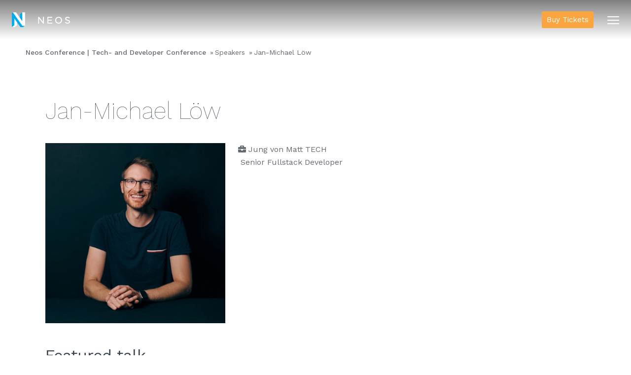

--- FILE ---
content_type: text/html;charset=UTF-8
request_url: https://www.neoscon.io/speakers/jan-michael-loew.html
body_size: 4627
content:
<!DOCTYPE html><html lang="en">
<!--
This website is powered by Neos, the Open Source Content Application Platform licensed under the GNU/GPL.
Neos is based on Flow, a powerful PHP application framework licensed under the MIT license.

More information and contribution opportunities at https://www.neos.io
-->
<head><!-- Matomo Tag Manager --><script type="text/javascript">var _mtm = _mtm || [];_mtm.push({"mtm.startTime": (new Date().getTime()), "event": "mtm.Start"});var d=document, g=d.createElement("script"), s=d.getElementsByTagName("script")[0];g.type="text/javascript"; g.async=true; g.defer=true; g.src="https://analytics.neos.io/js/container_gwvfb05Z.js"; s.parentNode.insertBefore(g,s);</script><!-- End Matomo Tag Manager --><meta charset="UTF-8" /><link rel="stylesheet" href="https://www.neoscon.io/_Resources/Static/Packages/Neos.NeosIo/Styles/Main.css?bust=51826b22" /><link rel="stylesheet" href="https://www.neoscon.io/_Resources/Static/Packages/Neos.NeosConIo/Styles/Main.css?bust=23fb0a19" /><link rel="stylesheet" href="https://www.neoscon.io/_Resources/Static/Packages/Neos.NeosIo.CaseStudies/Styles/Main.css?bust=3338c34b" media="print" onload="this.media='all';" /><link rel="stylesheet" href="https://www.neoscon.io/_Resources/Static/Packages/Neos.NeosIo.ReleasePlan/Styles/Main.css?bust=4a796169" media="print" onload="this.media='all';" /><title>Jan-Michael Löw - Speakers - neoscon.io</title><meta name="robots" content="index,follow" /><link rel="canonical" href="https://www.neoscon.io/speakers/jan-michael-loew.html" /><link rel="alternate" hreflang="x-default" href="https://www.neoscon.io/speakers/jan-michael-loew.html" /><link rel="alternate" hreflang="en" href="https://www.neoscon.io/speakers/jan-michael-loew.html" /><link rel="alternate" hreflang="de" href="https://www.neoscon.io/de/speakers/jan-michael-loew.html" /><meta property="og:type" content="website" /><meta property="og:title" content="Jan-Michael Löw" /><meta property="og:site_name" content="Neos Conference | Tech- and Developer Conference" /><meta property="og:locale" content="en" /><meta property="og:url" content="https://www.neoscon.io/speakers/jan-michael-loew.html" /><meta property="fb:profile_id" content="NeosCMS" /><script type="application/ld+json">{"@context":"http:\/\/schema.org\/","@type":"BreadcrumbList","itemListElement":[{"@type":"ListItem","position":1,"name":"Neos Conference | Tech- and Developer Conference","item":"https:\/\/www.neoscon.io\/"},{"@type":"ListItem","position":2,"name":"Speakers","item":"https:\/\/www.neoscon.io\/speakers.html"},{"@type":"ListItem","position":3,"name":"Jan-Michael L\u00f6w","item":"https:\/\/www.neoscon.io\/speakers\/jan-michael-loew.html"}]}</script><meta name="viewport" content="width=device-width, initial-scale=1" /><meta name="apple-itunes-app" content="app-id=1359289140" /><link rel="alternate" type="application/rss+xml" title="RSS-Feed" href="https://www.neoscon.io/rss.xml" /><link rel="apple-touch-icon" sizes="180x180" href="/apple-touch-icon.png" /><link rel="icon" type="image/png" sizes="32x32" href="/favicon-32x32.png" /><link rel="icon" type="image/png" sizes="16x16" href="/favicon-16x16.png" /><link rel="manifest" href="/site.webmanifest" /><link rel="mask-icon" href="/safari-pinned-tab.svg" color="#00adee" /><meta name="apple-mobile-web-app-title" content="Neos" /><meta name="application-name" content="Neos" /><meta name="msapplication-TileColor" content="#00adee" /><meta name="theme-color" content="#ffffff" /><meta name="google-site-verification" content="HgemhljdTNGWa_OjjtBcTKNh2lMwroL4ummxJDBdVms" /></head><body class><header class="siteHeader siteHeader--shaded" role="banner" data-component="ScrollClassToggler" data-scrollClasses="{&quot;200&quot;:{&quot;className&quot;: &quot;siteHeader--hidden&quot;,&quot;removeOnScrollDecrease&quot;: true}, &quot;350&quot;:{&quot;className&quot;: &quot;siteHeader--shaded&quot;}}"><a href="/" title="Neos Conference | Tech- and Developer Conference" class="u-linkReset"><svg itemprop="logo" class="u-brandLogo u-brandLogo--bright u-brandLogo--small siteHeader__brandLogo" version="1.1" x="0px" y="0px" viewBox="0 0 556.479 141.733"><polygon class="u-brandLogo__secondary" points="100.402,0 76.996,17.19 76.996,53.152 100.402,86.502" /><polygon class="u-brandLogo__secondary" points="100.402,128.2 10.424,0 0,7.681 0,141.733 23.406,124.542 23.406,58.156 81.932,141.733
            107.534,141.733 126.007,128.2" /><polygon class="u-brandLogo__primary" points="23.406,58.156 23.406,124.542 0,141.733 25.604,141.733 49.012,124.542 49.012,94.72" /><polygon class="u-brandLogo__primary" points="100.402,86.502 100.402,0 126.007,0 126.007,128.2 100.402,128.2 10.424,0 39.686,0" /><path class="u-brandLogo__typo" d="M260.473,44.124l36.629,46.529V44.124h8.909v62.998h-7.47l-37.618-47.788v47.788h-8.909V44.124H260.473z" /><path class="u-brandLogo__typo" d="M386.201,44.124v8.19h-36.899v18.899h32.85v8.28h-32.85v19.439h37.349v8.189h-46.438V44.124H386.201z" /><path class="u-brandLogo__typo" d="M414.642,75.624c0-17.82,13.68-32.579,32.759-32.579s32.759,14.759,32.759,32.579
            c0,17.818-13.68,32.578-32.759,32.578S414.642,93.442,414.642,75.624z M470.71,75.624c0-13.77-9.63-24.209-23.31-24.209
            c-13.679,0-23.309,10.44-23.309,24.209c0,13.769,9.63,24.209,23.309,24.209C461.08,99.833,470.71,89.392,470.71,75.624z" /><path class="u-brandLogo__typo" d="M508.151,97.762l5.58-6.3c6.209,5.579,11.969,8.55,20.429,8.55c7.56,0,12.96-3.87,12.96-9.63
            c0-5.13-2.88-7.829-15.21-10.979c-14.31-3.689-21.509-8.64-21.509-18.719c0-10.44,9.539-17.639,21.779-17.639
            c9.089,0,15.749,2.97,22.229,8.1l-5.22,6.75c-5.939-4.679-10.979-6.66-17.1-6.66c-6.93,0-12.239,3.42-12.239,8.82
            c0,5.22,3.33,8.1,16.109,11.25c13.77,3.33,20.52,8.819,20.52,18.539c0,11.34-9.72,18.359-22.409,18.359
            C523.99,108.202,515.621,104.512,508.151,97.762z" /></svg></a><a class="hamburger siteHeader__navToggler print-hidden" href="#siteNav" data-component="ClassToggler" data-activeClass="hamburger--active" data-documentActiveClass="html--scrollDisabled" data-targetSelector="#offCanvas" data-targetActiveClass="offCanvas--visible"><div class="hamburger__line hamburger__line--top"></div><div class="hamburger__line"></div><div class="hamburger__line hamburger__line--bottom"></div></a><a href="https://www.neoscon.io/tickets" target="_blank" class="siteHeader__buyTickets menuBuyTickets">Buy Tickets</a><nav role="navigation" class="offCanvas print-hidden" id="offCanvas"><div class="offCanvas__navWrapper"><ul class="nav siteHeader__nav offCanvas__nav"><li class="offCanvas__category"><a href="/schedule.html" title="Schedule">Schedule</a></li><li class="offCanvas__category"><a href="/booking-faq.html" title="Booking FAQ">Booking FAQ</a></li><li class="offCanvas__category"><a href="/all-you-need-to-know/what-is-included-in-the-ticket-price.html" title="All you need to know" role="button" aria-haspopup="true" aria-expanded="false">All you need to know</a><ul class="nav nav--stacked siteHeader__dropDownNav offCanvas__categoryList"><li><a href="/all-you-need-to-know/what-is-included-in-the-ticket-price.html" title="What is included in the ticket price?">What is included in the ticket price?</a></li><li><a href="/all-you-need-to-know/location.html" title="Location and Hotel">Location and Hotel</a></li><li><a href="/all-you-need-to-know/pre-con-workshop.html" title="Pre Con Workshop">Pre Con Workshop</a></li><li><a href="/all-you-need-to-know/contribution-day.html" title="Contribution Day">Contribution Day</a></li><li><a href="/all-you-need-to-know/post-conference-sprint.html" title="Post Conference Sprint">Post Conference Sprint</a></li><li><a href="/all-you-need-to-know/sustainability.html" title="Sustainability">Sustainability</a></li><li><a href="/all-you-need-to-know/how-was-neos-con-2025.html" title="How was Neos Con 2025?">How was Neos Con 2025?</a></li><li><a href="/all-you-need-to-know/neos-cms-award-winners.html" title="Neos CMS Award Winners">Neos CMS Award Winners</a></li></ul></li><li class="offCanvas__category"><a href="/sponsorship.html" title="Sponsorship">Sponsorship</a></li><li class="offCanvas__category"><a href="/neos-cms-awards-2026.html" title="Neos CMS Awards 2026">Neos CMS Awards 2026</a></li><li class="offCanvas__category"><a href="/speaker-information.html" title="Speaker Information Neos Con 26">Speaker Information Neos Con 26</a></li></ul></div></nav></header><nav aria-label="breadcrumb" role="navigation"><ul class="nav nav--breadcrumb print-hidden"><li><a href="/" title="Neos Conference | Tech- and Developer Conference">Neos Conference | Tech- and Developer Conference</a></li><li><a href="/speakers.html" title="Speakers">Speakers</a></li><li><a href="/speakers/jan-michael-loew.html" title="Jan-Michael Löw">Jan-Michael Löw</a></li></ul></nav><div class="stage stage--bright" id="mainContent"><div class="stage__contents"><div class="g"><main class="gi u-w1/1" role="main"><section>



	<div class="speaker">
		<h1>Jan-Michael Löw</h1>
		<div class="speaker__details">
			<div class="speaker__imageWrapper">
				<img class="speaker__image" alt="Jan-Michael Löw" loading="lazy" src="/_Resources/Persistent/212aadccd9f65c92a95340fa0f7205351755bfdf/Michel_Lo%CC%88w_251_960x1080px-960x1080-960x960.webp" width="960" height="960" />
			</div>
			<div class="speaker__description">
				<div></div>
				<ul class="speaker__infos">
					
						<li class="speaker__infos__item">
							<i class="fas fa-briefcase"></i> Jung von Matt TECH
						</li>
					
					
						<li class="speaker__infos__item">
							<i class="fas fa-group"></i> Senior Fullstack Developer
						</li>
					
					
					
					
				</ul>
			</div>
		</div>
		
			<div class="speaker__featuredTalk">
				<h2>Featured talk</h2>
				<a href="https://www.neoscon.io/talks/on-the-ethics-of-web-development.html" class="imageTeaser imageTeaser--isLink"><img loading="lazy" alt="Jan-Michael Löw" src="/_Resources/Persistent/db16c98e46a48bec0b1eea63bafd7b2ac7b0b796/Neos-Con-2020-Online-Talk-Thumbnail-800x450-700x394.jpg" width="700" height="394" class="imageTeaser__image" style="max-height: 450px;" /><div class="imageTeaser__contents u-invertText"><h5 class="imageTeaser__contents__subHeading"></h5><h3 class="imageTeaser__contents__heading">On the Ethics of Web Development</h3><div class="imageTeaser__contents__text"><p>The past years have shown, that ethics can’t be treated as an afterthought when developing projects on the web. We have an obligation to treat our users and their data ethically, but no one ever …</div></div></a>
			</div>
		
		
			<div class="speaker__moreTalks">
				<h2>More talks</h2>
				<ul class="talkList"><li class="talkList__item"><a href="https://www.neoscon.io/talks/graphs-all-the-way-down-neos-9-in-action.html" class="imageTeaser imageTeaser--isLink"><img src="https://img.youtube.com/vi/9okKO3YWyXw/maxresdefault.jpg" alt="Graphs all the way down: Neos 9 in action" title="Graphs all the way down: Neos 9 in action" /><div class="imageTeaser__contents u-invertText"><h5 class="imageTeaser__contents__subHeading"></h5><h3 class="imageTeaser__contents__heading">Graphs all the way down: Neos 9 in action</h3><div class="imageTeaser__contents__text"></div></div></a></li><li class="talkList__item"><a href="https://www.neoscon.io/talks/scaling-neos-for-large-corporations.html" class="imageTeaser imageTeaser--isLink"><div class="imageTeaser__contents u-invertText"><h5 class="imageTeaser__contents__subHeading"></h5><h3 class="imageTeaser__contents__heading">Scaling Neos for large corporations</h3><div class="imageTeaser__contents__text"></div></div></a></li></ul>
			</div>
		
	</div>

</section></main></div></div></div><footer role="contentinfo" class="siteFooter u-invertText print-hidden"><hr /><div class="siteFooter__nav-wrapper"><div><h6 class="siteFooter__heading">Neos</h6><ul class="nav nav--stacked siteFooter__nav"><li><a href="/sponsorship.html" title="Sponsorship">Sponsorship</a></li><li><a href="/schedule.html" title="Schedule">Schedule</a></li></ul></div><div><h6 class="siteFooter__heading">Community</h6><ul class="nav nav--stacked siteFooter__nav"><li><a target="_blank" rel="noopener" href="https://discuss.neos.io">discuss.neos.io</a></li><li><a target="_blank" rel="noopener" href="https://id.neos.io">id.neos.io</a></li><li><a target="_blank" rel="noopener" href="https://slack.neos.io">slack.neos.io</a></li><li><a target="_blank" rel="noopener" href="https://translate.neos.io">translate.neos.io</a></li></ul></div><div><h6 class="siteFooter__heading">Follow Neos</h6><ul class="nav nav--stacked siteFooter__nav"><li><a target="_blank" rel="noopener" href="https://github.com/neos"><i class="fab fa-fw fa-github"></i> GitHub</a></li><li><a rel="me noopener" target="_blank" href="https://neos.social/@team"><i class="fab fa-fw fa-mastodon"></i> Mastodon</a></li><li><a target="_blank" rel="noopener" href="https://youtube.com/c/NeosCMS"><i class="fab fa-fw fa-youtube"></i> YouTube</a></li></ul></div></div><p class="u-alignCenter u-mt1/1"><a href="/" title="Home"><svg itemprop="logo" class="u-brandLogo u-brandLogo--outline u-brandLogo--square" version="1.1" x="0px" y="0px" viewBox="97.409 37.588 111.422 125"><path class="u-brandLogo__outlinePath" d="M191.997,162.588h-23.222l-26.42-37.732v22.242l-21.095,15.49H97.409V44.87l9.883-7.282h26.38l30.21,43.04V53.079
            l21.095-15.491h23.854v112.667L191.997,162.588z M100.041,46.2v112.474l17.579-12.912V84.94l52.611,75.121h20.695l12.776-9.314
            h-19.099L107.421,40.762L100.041,46.2z M120.188,160.113l19.537-14.354v-24.662L120.251,93.18v53.938l-17.722,12.993h17.659V160.113
            z M110.255,40.219l75.837,108.053h20.105V40.219h-19.473v77.534l-54.422-77.534H110.255z M166.514,84.377l17.578,25.098V41.502
            l-17.578,12.91V84.377z" /></svg></a></p><p class="u-alignCenter u-mt1/1 siteFooter__contribution">Neos is free and open source software licensed under <a href="https://opensource.org/licenses/GPL-3.0" target="_blank" rel="noopener">GPL v3</a> or later.<br />Created with passion by over <span>100</span> contributors around the world.<br />Website hosted by <a href="https://www.flownative.com" target="_blank" rel="noopener">Flownative</a>.<br /><a target="_blank" rel="noopener" href="https://stats.uptimerobot.com/275vWHgGq">System status</a> powered by <a href="https://uptimerobot.com/" target="_blank"><img src="https://uptimerobot.com/assets/images/uptimerobot-logo.svg" width="100" /></a>.<br /><a href="https://www.neos.io/footer-content/privacy-statement.html">Imprint / Privacy</a></p></footer><sh-lightbox></sh-lightbox><script src="https://www.neoscon.io/_Resources/Static/Packages/Neos.NeosIo.CaseStudies/Scripts/Main.js?bust=643e9097" defer></script><script src="https://www.neoscon.io/_Resources/Static/Packages/Neos.NeosIo/Scripts/Main.js?bust=9ff2b818" async></script><script src="https://www.neoscon.io/_Resources/Static/Packages/Networkteam.Neos.MailObfuscator/Scripts/nwt.mailobfuscation.min.js?bust=a8608126"></script></body></html>

--- FILE ---
content_type: text/css
request_url: https://www.neoscon.io/_Resources/Static/Packages/Neos.NeosConIo/Styles/Main.css?bust=23fb0a19
body_size: 27353
content:
@charset "UTF-8";@-o-viewport{width:device-width}@viewport{width:device-width}html{box-sizing:border-box}*,:after,:before{box-sizing:inherit}@font-face{font-display:swap;font-family:Work Sans;font-weight:100 1000;src:local("Work Sans Variable"),url(../../Neos.NeosIo/Assets/work-sans-variable.woff2) format("woff2 supports variations"),url(../../Neos.NeosIo/Assets/work-sans-variable.woff2) format("woff2-variations"),url(../../Neos.NeosIo/Assets/work-sans-regular.woff2) format("woff2")}article,aside,details,figcaption,figure,footer,header,hgroup,main,nav,section,summary{display:block}audio,canvas,progress,video{display:inline-block}[hidden]{display:none}html{-webkit-text-size-adjust:100%;-ms-text-size-adjust:100%;-webkit-overflow-scrolling:touch;overflow-y:scroll}button,input,select,textarea{font-size:100%;margin:0;vertical-align:baseline}optgroup{font-weight:700}button,input{line-height:normal}button,select{text-transform:none}button,html input[type=button],input[type=reset],input[type=submit]{-webkit-appearance:button;cursor:pointer}button[disabled],html input[disabled]{cursor:default}input[type=checkbox],input[type=radio]{box-sizing:border-box;padding:0}input[type=search]{-webkit-appearance:textfield;box-sizing:content-box}input[type=search]::-webkit-search-cancel-button,input[type=search]::-webkit-search-decoration{-webkit-appearance:none}button::-moz-focus-inner,input::-moz-focus-inner{border:0;padding:0}.fa,.fab,.fad,.fal,.far,.fas{-moz-osx-font-smoothing:grayscale;-webkit-font-smoothing:antialiased;font-feature-settings:normal;text-rendering:auto;display:inline-block;font-style:normal;font-variant:normal;line-height:1}.fa-lg{font-size:1.33333em;line-height:.75em;vertical-align:-.0667em}.fa-xs{font-size:.75em}.fa-sm{font-size:.875em}.fa-1x{font-size:1em}.fa-2x{font-size:2em}.fa-3x{font-size:3em}.fa-4x{font-size:4em}.fa-5x{font-size:5em}.fa-6x{font-size:6em}.fa-7x{font-size:7em}.fa-8x{font-size:8em}.fa-9x{font-size:9em}.fa-10x{font-size:10em}.fa-fw{text-align:center;width:1.25em}.fa-ul{list-style-type:none;margin-left:2.5em;padding-left:0}.fa-ul>li{position:relative}.fa-li{left:-2em;line-height:inherit;position:absolute;text-align:center;width:2em}.fa-border{border:.08em solid #eee;border-radius:.1em;padding:.2em .25em .15em}.fa-pull-left{float:left}.fa-pull-right{float:right}.fa.fa-pull-left,.fab.fa-pull-left,.fal.fa-pull-left,.far.fa-pull-left,.fas.fa-pull-left{margin-right:.3em}.fa.fa-pull-right,.fab.fa-pull-right,.fal.fa-pull-right,.far.fa-pull-right,.fas.fa-pull-right{margin-left:.3em}.fa-spin{animation:fa-spin 2s linear infinite}.fa-pulse{animation:fa-spin 1s steps(8) infinite}@keyframes fa-spin{0%{transform:rotate(0deg)}to{transform:rotate(1turn)}}.fa-rotate-90{-ms-filter:"progid:DXImageTransform.Microsoft.BasicImage(rotation=1)";transform:rotate(90deg)}.fa-rotate-180{-ms-filter:"progid:DXImageTransform.Microsoft.BasicImage(rotation=2)";transform:rotate(180deg)}.fa-rotate-270{-ms-filter:"progid:DXImageTransform.Microsoft.BasicImage(rotation=3)";transform:rotate(270deg)}.fa-flip-horizontal{-ms-filter:"progid:DXImageTransform.Microsoft.BasicImage(rotation=0, mirror=1)";transform:scaleX(-1)}.fa-flip-vertical{transform:scaleY(-1)}.fa-flip-both,.fa-flip-horizontal.fa-flip-vertical,.fa-flip-vertical{-ms-filter:"progid:DXImageTransform.Microsoft.BasicImage(rotation=2, mirror=1)"}.fa-flip-both,.fa-flip-horizontal.fa-flip-vertical{transform:scale(-1)}:root .fa-flip-both,:root .fa-flip-horizontal,:root .fa-flip-vertical,:root .fa-rotate-180,:root .fa-rotate-270,:root .fa-rotate-90{filter:none}.fa-stack{display:inline-block;height:2em;line-height:2em;position:relative;vertical-align:middle;width:2.5em}.fa-stack-1x,.fa-stack-2x{left:0;position:absolute;text-align:center;width:100%}.fa-stack-1x{line-height:inherit}.fa-stack-2x{font-size:2em}.fa-inverse{color:#fff}.fa-500px:before{content:"\f26e"}.fa-accessible-icon:before{content:"\f368"}.fa-accusoft:before{content:"\f369"}.fa-acquisitions-incorporated:before{content:"\f6af"}.fa-ad:before{content:"\f641"}.fa-address-book:before{content:"\f2b9"}.fa-address-card:before{content:"\f2bb"}.fa-adjust:before{content:"\f042"}.fa-adn:before{content:"\f170"}.fa-adversal:before{content:"\f36a"}.fa-affiliatetheme:before{content:"\f36b"}.fa-air-freshener:before{content:"\f5d0"}.fa-airbnb:before{content:"\f834"}.fa-algolia:before{content:"\f36c"}.fa-align-center:before{content:"\f037"}.fa-align-justify:before{content:"\f039"}.fa-align-left:before{content:"\f036"}.fa-align-right:before{content:"\f038"}.fa-alipay:before{content:"\f642"}.fa-allergies:before{content:"\f461"}.fa-amazon:before{content:"\f270"}.fa-amazon-pay:before{content:"\f42c"}.fa-ambulance:before{content:"\f0f9"}.fa-american-sign-language-interpreting:before{content:"\f2a3"}.fa-amilia:before{content:"\f36d"}.fa-anchor:before{content:"\f13d"}.fa-android:before{content:"\f17b"}.fa-angellist:before{content:"\f209"}.fa-angle-double-down:before{content:"\f103"}.fa-angle-double-left:before{content:"\f100"}.fa-angle-double-right:before{content:"\f101"}.fa-angle-double-up:before{content:"\f102"}.fa-angle-down:before{content:"\f107"}.fa-angle-left:before{content:"\f104"}.fa-angle-right:before{content:"\f105"}.fa-angle-up:before{content:"\f106"}.fa-angry:before{content:"\f556"}.fa-angrycreative:before{content:"\f36e"}.fa-angular:before{content:"\f420"}.fa-ankh:before{content:"\f644"}.fa-app-store:before{content:"\f36f"}.fa-app-store-ios:before{content:"\f370"}.fa-apper:before{content:"\f371"}.fa-apple:before{content:"\f179"}.fa-apple-alt:before{content:"\f5d1"}.fa-apple-pay:before{content:"\f415"}.fa-archive:before{content:"\f187"}.fa-archway:before{content:"\f557"}.fa-arrow-alt-circle-down:before{content:"\f358"}.fa-arrow-alt-circle-left:before{content:"\f359"}.fa-arrow-alt-circle-right:before{content:"\f35a"}.fa-arrow-alt-circle-up:before{content:"\f35b"}.fa-arrow-circle-down:before{content:"\f0ab"}.fa-arrow-circle-left:before{content:"\f0a8"}.fa-arrow-circle-right:before{content:"\f0a9"}.fa-arrow-circle-up:before{content:"\f0aa"}.fa-arrow-down:before{content:"\f063"}.fa-arrow-left:before{content:"\f060"}.fa-arrow-right:before{content:"\f061"}.fa-arrow-up:before{content:"\f062"}.fa-arrows-alt:before{content:"\f0b2"}.fa-arrows-alt-h:before{content:"\f337"}.fa-arrows-alt-v:before{content:"\f338"}.fa-artstation:before{content:"\f77a"}.fa-assistive-listening-systems:before{content:"\f2a2"}.fa-asterisk:before{content:"\f069"}.fa-asymmetrik:before{content:"\f372"}.fa-at:before{content:"\f1fa"}.fa-atlas:before{content:"\f558"}.fa-atlassian:before{content:"\f77b"}.fa-atom:before{content:"\f5d2"}.fa-audible:before{content:"\f373"}.fa-audio-description:before{content:"\f29e"}.fa-autoprefixer:before{content:"\f41c"}.fa-avianex:before{content:"\f374"}.fa-aviato:before{content:"\f421"}.fa-award:before{content:"\f559"}.fa-aws:before{content:"\f375"}.fa-baby:before{content:"\f77c"}.fa-baby-carriage:before{content:"\f77d"}.fa-backspace:before{content:"\f55a"}.fa-backward:before{content:"\f04a"}.fa-bacon:before{content:"\f7e5"}.fa-bacteria:before{content:"\e059"}.fa-bacterium:before{content:"\e05a"}.fa-bahai:before{content:"\f666"}.fa-balance-scale:before{content:"\f24e"}.fa-balance-scale-left:before{content:"\f515"}.fa-balance-scale-right:before{content:"\f516"}.fa-ban:before{content:"\f05e"}.fa-band-aid:before{content:"\f462"}.fa-bandcamp:before{content:"\f2d5"}.fa-barcode:before{content:"\f02a"}.fa-bars:before{content:"\f0c9"}.fa-baseball-ball:before{content:"\f433"}.fa-basketball-ball:before{content:"\f434"}.fa-bath:before{content:"\f2cd"}.fa-battery-empty:before{content:"\f244"}.fa-battery-full:before{content:"\f240"}.fa-battery-half:before{content:"\f242"}.fa-battery-quarter:before{content:"\f243"}.fa-battery-three-quarters:before{content:"\f241"}.fa-battle-net:before{content:"\f835"}.fa-bed:before{content:"\f236"}.fa-beer:before{content:"\f0fc"}.fa-behance:before{content:"\f1b4"}.fa-behance-square:before{content:"\f1b5"}.fa-bell:before{content:"\f0f3"}.fa-bell-slash:before{content:"\f1f6"}.fa-bezier-curve:before{content:"\f55b"}.fa-bible:before{content:"\f647"}.fa-bicycle:before{content:"\f206"}.fa-biking:before{content:"\f84a"}.fa-bimobject:before{content:"\f378"}.fa-binoculars:before{content:"\f1e5"}.fa-biohazard:before{content:"\f780"}.fa-birthday-cake:before{content:"\f1fd"}.fa-bitbucket:before{content:"\f171"}.fa-bitcoin:before{content:"\f379"}.fa-bity:before{content:"\f37a"}.fa-black-tie:before{content:"\f27e"}.fa-blackberry:before{content:"\f37b"}.fa-blender:before{content:"\f517"}.fa-blender-phone:before{content:"\f6b6"}.fa-blind:before{content:"\f29d"}.fa-blog:before{content:"\f781"}.fa-blogger:before{content:"\f37c"}.fa-blogger-b:before{content:"\f37d"}.fa-bluetooth:before{content:"\f293"}.fa-bluetooth-b:before{content:"\f294"}.fa-bold:before{content:"\f032"}.fa-bolt:before{content:"\f0e7"}.fa-bomb:before{content:"\f1e2"}.fa-bone:before{content:"\f5d7"}.fa-bong:before{content:"\f55c"}.fa-book:before{content:"\f02d"}.fa-book-dead:before{content:"\f6b7"}.fa-book-medical:before{content:"\f7e6"}.fa-book-open:before{content:"\f518"}.fa-book-reader:before{content:"\f5da"}.fa-bookmark:before{content:"\f02e"}.fa-bootstrap:before{content:"\f836"}.fa-border-all:before{content:"\f84c"}.fa-border-none:before{content:"\f850"}.fa-border-style:before{content:"\f853"}.fa-bowling-ball:before{content:"\f436"}.fa-box:before{content:"\f466"}.fa-box-open:before{content:"\f49e"}.fa-box-tissue:before{content:"\e05b"}.fa-boxes:before{content:"\f468"}.fa-braille:before{content:"\f2a1"}.fa-brain:before{content:"\f5dc"}.fa-bread-slice:before{content:"\f7ec"}.fa-briefcase:before{content:"\f0b1"}.fa-briefcase-medical:before{content:"\f469"}.fa-broadcast-tower:before{content:"\f519"}.fa-broom:before{content:"\f51a"}.fa-brush:before{content:"\f55d"}.fa-btc:before{content:"\f15a"}.fa-buffer:before{content:"\f837"}.fa-bug:before{content:"\f188"}.fa-building:before{content:"\f1ad"}.fa-bullhorn:before{content:"\f0a1"}.fa-bullseye:before{content:"\f140"}.fa-burn:before{content:"\f46a"}.fa-buromobelexperte:before{content:"\f37f"}.fa-bus:before{content:"\f207"}.fa-bus-alt:before{content:"\f55e"}.fa-business-time:before{content:"\f64a"}.fa-buy-n-large:before{content:"\f8a6"}.fa-buysellads:before{content:"\f20d"}.fa-calculator:before{content:"\f1ec"}.fa-calendar:before{content:"\f133"}.fa-calendar-alt:before{content:"\f073"}.fa-calendar-check:before{content:"\f274"}.fa-calendar-day:before{content:"\f783"}.fa-calendar-minus:before{content:"\f272"}.fa-calendar-plus:before{content:"\f271"}.fa-calendar-times:before{content:"\f273"}.fa-calendar-week:before{content:"\f784"}.fa-camera:before{content:"\f030"}.fa-camera-retro:before{content:"\f083"}.fa-campground:before{content:"\f6bb"}.fa-canadian-maple-leaf:before{content:"\f785"}.fa-candy-cane:before{content:"\f786"}.fa-cannabis:before{content:"\f55f"}.fa-capsules:before{content:"\f46b"}.fa-car:before{content:"\f1b9"}.fa-car-alt:before{content:"\f5de"}.fa-car-battery:before{content:"\f5df"}.fa-car-crash:before{content:"\f5e1"}.fa-car-side:before{content:"\f5e4"}.fa-caravan:before{content:"\f8ff"}.fa-caret-down:before{content:"\f0d7"}.fa-caret-left:before{content:"\f0d9"}.fa-caret-right:before{content:"\f0da"}.fa-caret-square-down:before{content:"\f150"}.fa-caret-square-left:before{content:"\f191"}.fa-caret-square-right:before{content:"\f152"}.fa-caret-square-up:before{content:"\f151"}.fa-caret-up:before{content:"\f0d8"}.fa-carrot:before{content:"\f787"}.fa-cart-arrow-down:before{content:"\f218"}.fa-cart-plus:before{content:"\f217"}.fa-cash-register:before{content:"\f788"}.fa-cat:before{content:"\f6be"}.fa-cc-amazon-pay:before{content:"\f42d"}.fa-cc-amex:before{content:"\f1f3"}.fa-cc-apple-pay:before{content:"\f416"}.fa-cc-diners-club:before{content:"\f24c"}.fa-cc-discover:before{content:"\f1f2"}.fa-cc-jcb:before{content:"\f24b"}.fa-cc-mastercard:before{content:"\f1f1"}.fa-cc-paypal:before{content:"\f1f4"}.fa-cc-stripe:before{content:"\f1f5"}.fa-cc-visa:before{content:"\f1f0"}.fa-centercode:before{content:"\f380"}.fa-centos:before{content:"\f789"}.fa-certificate:before{content:"\f0a3"}.fa-chair:before{content:"\f6c0"}.fa-chalkboard:before{content:"\f51b"}.fa-chalkboard-teacher:before{content:"\f51c"}.fa-charging-station:before{content:"\f5e7"}.fa-chart-area:before{content:"\f1fe"}.fa-chart-bar:before{content:"\f080"}.fa-chart-line:before{content:"\f201"}.fa-chart-pie:before{content:"\f200"}.fa-check:before{content:"\f00c"}.fa-check-circle:before{content:"\f058"}.fa-check-double:before{content:"\f560"}.fa-check-square:before{content:"\f14a"}.fa-cheese:before{content:"\f7ef"}.fa-chess:before{content:"\f439"}.fa-chess-bishop:before{content:"\f43a"}.fa-chess-board:before{content:"\f43c"}.fa-chess-king:before{content:"\f43f"}.fa-chess-knight:before{content:"\f441"}.fa-chess-pawn:before{content:"\f443"}.fa-chess-queen:before{content:"\f445"}.fa-chess-rook:before{content:"\f447"}.fa-chevron-circle-down:before{content:"\f13a"}.fa-chevron-circle-left:before{content:"\f137"}.fa-chevron-circle-right:before{content:"\f138"}.fa-chevron-circle-up:before{content:"\f139"}.fa-chevron-down:before{content:"\f078"}.fa-chevron-left:before{content:"\f053"}.fa-chevron-right:before{content:"\f054"}.fa-chevron-up:before{content:"\f077"}.fa-child:before{content:"\f1ae"}.fa-chrome:before{content:"\f268"}.fa-chromecast:before{content:"\f838"}.fa-church:before{content:"\f51d"}.fa-circle:before{content:"\f111"}.fa-circle-notch:before{content:"\f1ce"}.fa-city:before{content:"\f64f"}.fa-clinic-medical:before{content:"\f7f2"}.fa-clipboard:before{content:"\f328"}.fa-clipboard-check:before{content:"\f46c"}.fa-clipboard-list:before{content:"\f46d"}.fa-clock:before{content:"\f017"}.fa-clone:before{content:"\f24d"}.fa-closed-captioning:before{content:"\f20a"}.fa-cloud:before{content:"\f0c2"}.fa-cloud-download-alt:before{content:"\f381"}.fa-cloud-meatball:before{content:"\f73b"}.fa-cloud-moon:before{content:"\f6c3"}.fa-cloud-moon-rain:before{content:"\f73c"}.fa-cloud-rain:before{content:"\f73d"}.fa-cloud-showers-heavy:before{content:"\f740"}.fa-cloud-sun:before{content:"\f6c4"}.fa-cloud-sun-rain:before{content:"\f743"}.fa-cloud-upload-alt:before{content:"\f382"}.fa-cloudflare:before{content:"\e07d"}.fa-cloudscale:before{content:"\f383"}.fa-cloudsmith:before{content:"\f384"}.fa-cloudversify:before{content:"\f385"}.fa-cocktail:before{content:"\f561"}.fa-code:before{content:"\f121"}.fa-code-branch:before{content:"\f126"}.fa-codepen:before{content:"\f1cb"}.fa-codiepie:before{content:"\f284"}.fa-coffee:before{content:"\f0f4"}.fa-cog:before{content:"\f013"}.fa-cogs:before{content:"\f085"}.fa-coins:before{content:"\f51e"}.fa-columns:before{content:"\f0db"}.fa-comment:before{content:"\f075"}.fa-comment-alt:before{content:"\f27a"}.fa-comment-dollar:before{content:"\f651"}.fa-comment-dots:before{content:"\f4ad"}.fa-comment-medical:before{content:"\f7f5"}.fa-comment-slash:before{content:"\f4b3"}.fa-comments:before{content:"\f086"}.fa-comments-dollar:before{content:"\f653"}.fa-compact-disc:before{content:"\f51f"}.fa-compass:before{content:"\f14e"}.fa-compress:before{content:"\f066"}.fa-compress-alt:before{content:"\f422"}.fa-compress-arrows-alt:before{content:"\f78c"}.fa-concierge-bell:before{content:"\f562"}.fa-confluence:before{content:"\f78d"}.fa-connectdevelop:before{content:"\f20e"}.fa-contao:before{content:"\f26d"}.fa-cookie:before{content:"\f563"}.fa-cookie-bite:before{content:"\f564"}.fa-copy:before{content:"\f0c5"}.fa-copyright:before{content:"\f1f9"}.fa-cotton-bureau:before{content:"\f89e"}.fa-couch:before{content:"\f4b8"}.fa-cpanel:before{content:"\f388"}.fa-creative-commons:before{content:"\f25e"}.fa-creative-commons-by:before{content:"\f4e7"}.fa-creative-commons-nc:before{content:"\f4e8"}.fa-creative-commons-nc-eu:before{content:"\f4e9"}.fa-creative-commons-nc-jp:before{content:"\f4ea"}.fa-creative-commons-nd:before{content:"\f4eb"}.fa-creative-commons-pd:before{content:"\f4ec"}.fa-creative-commons-pd-alt:before{content:"\f4ed"}.fa-creative-commons-remix:before{content:"\f4ee"}.fa-creative-commons-sa:before{content:"\f4ef"}.fa-creative-commons-sampling:before{content:"\f4f0"}.fa-creative-commons-sampling-plus:before{content:"\f4f1"}.fa-creative-commons-share:before{content:"\f4f2"}.fa-creative-commons-zero:before{content:"\f4f3"}.fa-credit-card:before{content:"\f09d"}.fa-critical-role:before{content:"\f6c9"}.fa-crop:before{content:"\f125"}.fa-crop-alt:before{content:"\f565"}.fa-cross:before{content:"\f654"}.fa-crosshairs:before{content:"\f05b"}.fa-crow:before{content:"\f520"}.fa-crown:before{content:"\f521"}.fa-crutch:before{content:"\f7f7"}.fa-css3:before{content:"\f13c"}.fa-css3-alt:before{content:"\f38b"}.fa-cube:before{content:"\f1b2"}.fa-cubes:before{content:"\f1b3"}.fa-cut:before{content:"\f0c4"}.fa-cuttlefish:before{content:"\f38c"}.fa-d-and-d:before{content:"\f38d"}.fa-d-and-d-beyond:before{content:"\f6ca"}.fa-dailymotion:before{content:"\e052"}.fa-dashcube:before{content:"\f210"}.fa-database:before{content:"\f1c0"}.fa-deaf:before{content:"\f2a4"}.fa-deezer:before{content:"\e077"}.fa-delicious:before{content:"\f1a5"}.fa-democrat:before{content:"\f747"}.fa-deploydog:before{content:"\f38e"}.fa-deskpro:before{content:"\f38f"}.fa-desktop:before{content:"\f108"}.fa-dev:before{content:"\f6cc"}.fa-deviantart:before{content:"\f1bd"}.fa-dharmachakra:before{content:"\f655"}.fa-dhl:before{content:"\f790"}.fa-diagnoses:before{content:"\f470"}.fa-diaspora:before{content:"\f791"}.fa-dice:before{content:"\f522"}.fa-dice-d20:before{content:"\f6cf"}.fa-dice-d6:before{content:"\f6d1"}.fa-dice-five:before{content:"\f523"}.fa-dice-four:before{content:"\f524"}.fa-dice-one:before{content:"\f525"}.fa-dice-six:before{content:"\f526"}.fa-dice-three:before{content:"\f527"}.fa-dice-two:before{content:"\f528"}.fa-digg:before{content:"\f1a6"}.fa-digital-ocean:before{content:"\f391"}.fa-digital-tachograph:before{content:"\f566"}.fa-directions:before{content:"\f5eb"}.fa-discord:before{content:"\f392"}.fa-discourse:before{content:"\f393"}.fa-disease:before{content:"\f7fa"}.fa-divide:before{content:"\f529"}.fa-dizzy:before{content:"\f567"}.fa-dna:before{content:"\f471"}.fa-dochub:before{content:"\f394"}.fa-docker:before{content:"\f395"}.fa-dog:before{content:"\f6d3"}.fa-dollar-sign:before{content:"\f155"}.fa-dolly:before{content:"\f472"}.fa-dolly-flatbed:before{content:"\f474"}.fa-donate:before{content:"\f4b9"}.fa-door-closed:before{content:"\f52a"}.fa-door-open:before{content:"\f52b"}.fa-dot-circle:before{content:"\f192"}.fa-dove:before{content:"\f4ba"}.fa-download:before{content:"\f019"}.fa-draft2digital:before{content:"\f396"}.fa-drafting-compass:before{content:"\f568"}.fa-dragon:before{content:"\f6d5"}.fa-draw-polygon:before{content:"\f5ee"}.fa-dribbble:before{content:"\f17d"}.fa-dribbble-square:before{content:"\f397"}.fa-dropbox:before{content:"\f16b"}.fa-drum:before{content:"\f569"}.fa-drum-steelpan:before{content:"\f56a"}.fa-drumstick-bite:before{content:"\f6d7"}.fa-drupal:before{content:"\f1a9"}.fa-dumbbell:before{content:"\f44b"}.fa-dumpster:before{content:"\f793"}.fa-dumpster-fire:before{content:"\f794"}.fa-dungeon:before{content:"\f6d9"}.fa-dyalog:before{content:"\f399"}.fa-earlybirds:before{content:"\f39a"}.fa-ebay:before{content:"\f4f4"}.fa-edge:before{content:"\f282"}.fa-edge-legacy:before{content:"\e078"}.fa-edit:before{content:"\f044"}.fa-egg:before{content:"\f7fb"}.fa-eject:before{content:"\f052"}.fa-elementor:before{content:"\f430"}.fa-ellipsis-h:before{content:"\f141"}.fa-ellipsis-v:before{content:"\f142"}.fa-ello:before{content:"\f5f1"}.fa-ember:before{content:"\f423"}.fa-empire:before{content:"\f1d1"}.fa-envelope:before{content:"\f0e0"}.fa-envelope-open:before{content:"\f2b6"}.fa-envelope-open-text:before{content:"\f658"}.fa-envelope-square:before{content:"\f199"}.fa-envira:before{content:"\f299"}.fa-equals:before{content:"\f52c"}.fa-eraser:before{content:"\f12d"}.fa-erlang:before{content:"\f39d"}.fa-ethereum:before{content:"\f42e"}.fa-ethernet:before{content:"\f796"}.fa-etsy:before{content:"\f2d7"}.fa-euro-sign:before{content:"\f153"}.fa-evernote:before{content:"\f839"}.fa-exchange-alt:before{content:"\f362"}.fa-exclamation:before{content:"\f12a"}.fa-exclamation-circle:before{content:"\f06a"}.fa-exclamation-triangle:before{content:"\f071"}.fa-expand:before{content:"\f065"}.fa-expand-alt:before{content:"\f424"}.fa-expand-arrows-alt:before{content:"\f31e"}.fa-expeditedssl:before{content:"\f23e"}.fa-external-link-alt:before{content:"\f35d"}.fa-external-link-square-alt:before{content:"\f360"}.fa-eye:before{content:"\f06e"}.fa-eye-dropper:before{content:"\f1fb"}.fa-eye-slash:before{content:"\f070"}.fa-facebook:before{content:"\f09a"}.fa-facebook-f:before{content:"\f39e"}.fa-facebook-messenger:before{content:"\f39f"}.fa-facebook-square:before{content:"\f082"}.fa-fan:before{content:"\f863"}.fa-fantasy-flight-games:before{content:"\f6dc"}.fa-fast-backward:before{content:"\f049"}.fa-fast-forward:before{content:"\f050"}.fa-faucet:before{content:"\e005"}.fa-fax:before{content:"\f1ac"}.fa-feather:before{content:"\f52d"}.fa-feather-alt:before{content:"\f56b"}.fa-fedex:before{content:"\f797"}.fa-fedora:before{content:"\f798"}.fa-female:before{content:"\f182"}.fa-fighter-jet:before{content:"\f0fb"}.fa-figma:before{content:"\f799"}.fa-file:before{content:"\f15b"}.fa-file-alt:before{content:"\f15c"}.fa-file-archive:before{content:"\f1c6"}.fa-file-audio:before{content:"\f1c7"}.fa-file-code:before{content:"\f1c9"}.fa-file-contract:before{content:"\f56c"}.fa-file-csv:before{content:"\f6dd"}.fa-file-download:before{content:"\f56d"}.fa-file-excel:before{content:"\f1c3"}.fa-file-export:before{content:"\f56e"}.fa-file-image:before{content:"\f1c5"}.fa-file-import:before{content:"\f56f"}.fa-file-invoice:before{content:"\f570"}.fa-file-invoice-dollar:before{content:"\f571"}.fa-file-medical:before{content:"\f477"}.fa-file-medical-alt:before{content:"\f478"}.fa-file-pdf:before{content:"\f1c1"}.fa-file-powerpoint:before{content:"\f1c4"}.fa-file-prescription:before{content:"\f572"}.fa-file-signature:before{content:"\f573"}.fa-file-upload:before{content:"\f574"}.fa-file-video:before{content:"\f1c8"}.fa-file-word:before{content:"\f1c2"}.fa-fill:before{content:"\f575"}.fa-fill-drip:before{content:"\f576"}.fa-film:before{content:"\f008"}.fa-filter:before{content:"\f0b0"}.fa-fingerprint:before{content:"\f577"}.fa-fire:before{content:"\f06d"}.fa-fire-alt:before{content:"\f7e4"}.fa-fire-extinguisher:before{content:"\f134"}.fa-firefox:before{content:"\f269"}.fa-firefox-browser:before{content:"\e007"}.fa-first-aid:before{content:"\f479"}.fa-first-order:before{content:"\f2b0"}.fa-first-order-alt:before{content:"\f50a"}.fa-firstdraft:before{content:"\f3a1"}.fa-fish:before{content:"\f578"}.fa-fist-raised:before{content:"\f6de"}.fa-flag:before{content:"\f024"}.fa-flag-checkered:before{content:"\f11e"}.fa-flag-usa:before{content:"\f74d"}.fa-flask:before{content:"\f0c3"}.fa-flickr:before{content:"\f16e"}.fa-flipboard:before{content:"\f44d"}.fa-flushed:before{content:"\f579"}.fa-fly:before{content:"\f417"}.fa-folder:before{content:"\f07b"}.fa-folder-minus:before{content:"\f65d"}.fa-folder-open:before{content:"\f07c"}.fa-folder-plus:before{content:"\f65e"}.fa-font:before{content:"\f031"}.fa-font-awesome:before{content:"\f2b4"}.fa-font-awesome-alt:before{content:"\f35c"}.fa-font-awesome-flag:before{content:"\f425"}.fa-font-awesome-logo-full:before{content:"\f4e6"}.fa-fonticons:before{content:"\f280"}.fa-fonticons-fi:before{content:"\f3a2"}.fa-football-ball:before{content:"\f44e"}.fa-fort-awesome:before{content:"\f286"}.fa-fort-awesome-alt:before{content:"\f3a3"}.fa-forumbee:before{content:"\f211"}.fa-forward:before{content:"\f04e"}.fa-foursquare:before{content:"\f180"}.fa-free-code-camp:before{content:"\f2c5"}.fa-freebsd:before{content:"\f3a4"}.fa-frog:before{content:"\f52e"}.fa-frown:before{content:"\f119"}.fa-frown-open:before{content:"\f57a"}.fa-fulcrum:before{content:"\f50b"}.fa-funnel-dollar:before{content:"\f662"}.fa-futbol:before{content:"\f1e3"}.fa-galactic-republic:before{content:"\f50c"}.fa-galactic-senate:before{content:"\f50d"}.fa-gamepad:before{content:"\f11b"}.fa-gas-pump:before{content:"\f52f"}.fa-gavel:before{content:"\f0e3"}.fa-gem:before{content:"\f3a5"}.fa-genderless:before{content:"\f22d"}.fa-get-pocket:before{content:"\f265"}.fa-gg:before{content:"\f260"}.fa-gg-circle:before{content:"\f261"}.fa-ghost:before{content:"\f6e2"}.fa-gift:before{content:"\f06b"}.fa-gifts:before{content:"\f79c"}.fa-git:before{content:"\f1d3"}.fa-git-alt:before{content:"\f841"}.fa-git-square:before{content:"\f1d2"}.fa-github:before{content:"\f09b"}.fa-github-alt:before{content:"\f113"}.fa-github-square:before{content:"\f092"}.fa-gitkraken:before{content:"\f3a6"}.fa-gitlab:before{content:"\f296"}.fa-gitter:before{content:"\f426"}.fa-glass-cheers:before{content:"\f79f"}.fa-glass-martini:before{content:"\f000"}.fa-glass-martini-alt:before{content:"\f57b"}.fa-glass-whiskey:before{content:"\f7a0"}.fa-glasses:before{content:"\f530"}.fa-glide:before{content:"\f2a5"}.fa-glide-g:before{content:"\f2a6"}.fa-globe:before{content:"\f0ac"}.fa-globe-africa:before{content:"\f57c"}.fa-globe-americas:before{content:"\f57d"}.fa-globe-asia:before{content:"\f57e"}.fa-globe-europe:before{content:"\f7a2"}.fa-gofore:before{content:"\f3a7"}.fa-golf-ball:before{content:"\f450"}.fa-goodreads:before{content:"\f3a8"}.fa-goodreads-g:before{content:"\f3a9"}.fa-google:before{content:"\f1a0"}.fa-google-drive:before{content:"\f3aa"}.fa-google-pay:before{content:"\e079"}.fa-google-play:before{content:"\f3ab"}.fa-google-plus:before{content:"\f2b3"}.fa-google-plus-g:before{content:"\f0d5"}.fa-google-plus-square:before{content:"\f0d4"}.fa-google-wallet:before{content:"\f1ee"}.fa-gopuram:before{content:"\f664"}.fa-graduation-cap:before{content:"\f19d"}.fa-gratipay:before{content:"\f184"}.fa-grav:before{content:"\f2d6"}.fa-greater-than:before{content:"\f531"}.fa-greater-than-equal:before{content:"\f532"}.fa-grimace:before{content:"\f57f"}.fa-grin:before{content:"\f580"}.fa-grin-alt:before{content:"\f581"}.fa-grin-beam:before{content:"\f582"}.fa-grin-beam-sweat:before{content:"\f583"}.fa-grin-hearts:before{content:"\f584"}.fa-grin-squint:before{content:"\f585"}.fa-grin-squint-tears:before{content:"\f586"}.fa-grin-stars:before{content:"\f587"}.fa-grin-tears:before{content:"\f588"}.fa-grin-tongue:before{content:"\f589"}.fa-grin-tongue-squint:before{content:"\f58a"}.fa-grin-tongue-wink:before{content:"\f58b"}.fa-grin-wink:before{content:"\f58c"}.fa-grip-horizontal:before{content:"\f58d"}.fa-grip-lines:before{content:"\f7a4"}.fa-grip-lines-vertical:before{content:"\f7a5"}.fa-grip-vertical:before{content:"\f58e"}.fa-gripfire:before{content:"\f3ac"}.fa-grunt:before{content:"\f3ad"}.fa-guilded:before{content:"\e07e"}.fa-guitar:before{content:"\f7a6"}.fa-gulp:before{content:"\f3ae"}.fa-h-square:before{content:"\f0fd"}.fa-hacker-news:before{content:"\f1d4"}.fa-hacker-news-square:before{content:"\f3af"}.fa-hackerrank:before{content:"\f5f7"}.fa-hamburger:before{content:"\f805"}.fa-hammer:before{content:"\f6e3"}.fa-hamsa:before{content:"\f665"}.fa-hand-holding:before{content:"\f4bd"}.fa-hand-holding-heart:before{content:"\f4be"}.fa-hand-holding-medical:before{content:"\e05c"}.fa-hand-holding-usd:before{content:"\f4c0"}.fa-hand-holding-water:before{content:"\f4c1"}.fa-hand-lizard:before{content:"\f258"}.fa-hand-middle-finger:before{content:"\f806"}.fa-hand-paper:before{content:"\f256"}.fa-hand-peace:before{content:"\f25b"}.fa-hand-point-down:before{content:"\f0a7"}.fa-hand-point-left:before{content:"\f0a5"}.fa-hand-point-right:before{content:"\f0a4"}.fa-hand-point-up:before{content:"\f0a6"}.fa-hand-pointer:before{content:"\f25a"}.fa-hand-rock:before{content:"\f255"}.fa-hand-scissors:before{content:"\f257"}.fa-hand-sparkles:before{content:"\e05d"}.fa-hand-spock:before{content:"\f259"}.fa-hands:before{content:"\f4c2"}.fa-hands-helping:before{content:"\f4c4"}.fa-hands-wash:before{content:"\e05e"}.fa-handshake:before{content:"\f2b5"}.fa-handshake-alt-slash:before{content:"\e05f"}.fa-handshake-slash:before{content:"\e060"}.fa-hanukiah:before{content:"\f6e6"}.fa-hard-hat:before{content:"\f807"}.fa-hashtag:before{content:"\f292"}.fa-hat-cowboy:before{content:"\f8c0"}.fa-hat-cowboy-side:before{content:"\f8c1"}.fa-hat-wizard:before{content:"\f6e8"}.fa-hdd:before{content:"\f0a0"}.fa-head-side-cough:before{content:"\e061"}.fa-head-side-cough-slash:before{content:"\e062"}.fa-head-side-mask:before{content:"\e063"}.fa-head-side-virus:before{content:"\e064"}.fa-heading:before{content:"\f1dc"}.fa-headphones:before{content:"\f025"}.fa-headphones-alt:before{content:"\f58f"}.fa-headset:before{content:"\f590"}.fa-heart:before{content:"\f004"}.fa-heart-broken:before{content:"\f7a9"}.fa-heartbeat:before{content:"\f21e"}.fa-helicopter:before{content:"\f533"}.fa-highlighter:before{content:"\f591"}.fa-hiking:before{content:"\f6ec"}.fa-hippo:before{content:"\f6ed"}.fa-hips:before{content:"\f452"}.fa-hire-a-helper:before{content:"\f3b0"}.fa-history:before{content:"\f1da"}.fa-hive:before{content:"\e07f"}.fa-hockey-puck:before{content:"\f453"}.fa-holly-berry:before{content:"\f7aa"}.fa-home:before{content:"\f015"}.fa-hooli:before{content:"\f427"}.fa-hornbill:before{content:"\f592"}.fa-horse:before{content:"\f6f0"}.fa-horse-head:before{content:"\f7ab"}.fa-hospital:before{content:"\f0f8"}.fa-hospital-alt:before{content:"\f47d"}.fa-hospital-symbol:before{content:"\f47e"}.fa-hospital-user:before{content:"\f80d"}.fa-hot-tub:before{content:"\f593"}.fa-hotdog:before{content:"\f80f"}.fa-hotel:before{content:"\f594"}.fa-hotjar:before{content:"\f3b1"}.fa-hourglass:before{content:"\f254"}.fa-hourglass-end:before{content:"\f253"}.fa-hourglass-half:before{content:"\f252"}.fa-hourglass-start:before{content:"\f251"}.fa-house-damage:before{content:"\f6f1"}.fa-house-user:before{content:"\e065"}.fa-houzz:before{content:"\f27c"}.fa-hryvnia:before{content:"\f6f2"}.fa-html5:before{content:"\f13b"}.fa-hubspot:before{content:"\f3b2"}.fa-i-cursor:before{content:"\f246"}.fa-ice-cream:before{content:"\f810"}.fa-icicles:before{content:"\f7ad"}.fa-icons:before{content:"\f86d"}.fa-id-badge:before{content:"\f2c1"}.fa-id-card:before{content:"\f2c2"}.fa-id-card-alt:before{content:"\f47f"}.fa-ideal:before{content:"\e013"}.fa-igloo:before{content:"\f7ae"}.fa-image:before{content:"\f03e"}.fa-images:before{content:"\f302"}.fa-imdb:before{content:"\f2d8"}.fa-inbox:before{content:"\f01c"}.fa-indent:before{content:"\f03c"}.fa-industry:before{content:"\f275"}.fa-infinity:before{content:"\f534"}.fa-info:before{content:"\f129"}.fa-info-circle:before{content:"\f05a"}.fa-innosoft:before{content:"\e080"}.fa-instagram:before{content:"\f16d"}.fa-instagram-square:before{content:"\e055"}.fa-instalod:before{content:"\e081"}.fa-intercom:before{content:"\f7af"}.fa-internet-explorer:before{content:"\f26b"}.fa-invision:before{content:"\f7b0"}.fa-ioxhost:before{content:"\f208"}.fa-italic:before{content:"\f033"}.fa-itch-io:before{content:"\f83a"}.fa-itunes:before{content:"\f3b4"}.fa-itunes-note:before{content:"\f3b5"}.fa-java:before{content:"\f4e4"}.fa-jedi:before{content:"\f669"}.fa-jedi-order:before{content:"\f50e"}.fa-jenkins:before{content:"\f3b6"}.fa-jira:before{content:"\f7b1"}.fa-joget:before{content:"\f3b7"}.fa-joint:before{content:"\f595"}.fa-joomla:before{content:"\f1aa"}.fa-journal-whills:before{content:"\f66a"}.fa-js:before{content:"\f3b8"}.fa-js-square:before{content:"\f3b9"}.fa-jsfiddle:before{content:"\f1cc"}.fa-kaaba:before{content:"\f66b"}.fa-kaggle:before{content:"\f5fa"}.fa-key:before{content:"\f084"}.fa-keybase:before{content:"\f4f5"}.fa-keyboard:before{content:"\f11c"}.fa-keycdn:before{content:"\f3ba"}.fa-khanda:before{content:"\f66d"}.fa-kickstarter:before{content:"\f3bb"}.fa-kickstarter-k:before{content:"\f3bc"}.fa-kiss:before{content:"\f596"}.fa-kiss-beam:before{content:"\f597"}.fa-kiss-wink-heart:before{content:"\f598"}.fa-kiwi-bird:before{content:"\f535"}.fa-korvue:before{content:"\f42f"}.fa-landmark:before{content:"\f66f"}.fa-language:before{content:"\f1ab"}.fa-laptop:before{content:"\f109"}.fa-laptop-code:before{content:"\f5fc"}.fa-laptop-house:before{content:"\e066"}.fa-laptop-medical:before{content:"\f812"}.fa-laravel:before{content:"\f3bd"}.fa-lastfm:before{content:"\f202"}.fa-lastfm-square:before{content:"\f203"}.fa-laugh:before{content:"\f599"}.fa-laugh-beam:before{content:"\f59a"}.fa-laugh-squint:before{content:"\f59b"}.fa-laugh-wink:before{content:"\f59c"}.fa-layer-group:before{content:"\f5fd"}.fa-leaf:before{content:"\f06c"}.fa-leanpub:before{content:"\f212"}.fa-lemon:before{content:"\f094"}.fa-less:before{content:"\f41d"}.fa-less-than:before{content:"\f536"}.fa-less-than-equal:before{content:"\f537"}.fa-level-down-alt:before{content:"\f3be"}.fa-level-up-alt:before{content:"\f3bf"}.fa-life-ring:before{content:"\f1cd"}.fa-lightbulb:before{content:"\f0eb"}.fa-line:before{content:"\f3c0"}.fa-link:before{content:"\f0c1"}.fa-linkedin:before{content:"\f08c"}.fa-linkedin-in:before{content:"\f0e1"}.fa-linode:before{content:"\f2b8"}.fa-linux:before{content:"\f17c"}.fa-lira-sign:before{content:"\f195"}.fa-list:before{content:"\f03a"}.fa-list-alt:before{content:"\f022"}.fa-list-ol:before{content:"\f0cb"}.fa-list-ul:before{content:"\f0ca"}.fa-location-arrow:before{content:"\f124"}.fa-lock:before{content:"\f023"}.fa-lock-open:before{content:"\f3c1"}.fa-long-arrow-alt-down:before{content:"\f309"}.fa-long-arrow-alt-left:before{content:"\f30a"}.fa-long-arrow-alt-right:before{content:"\f30b"}.fa-long-arrow-alt-up:before{content:"\f30c"}.fa-low-vision:before{content:"\f2a8"}.fa-luggage-cart:before{content:"\f59d"}.fa-lungs:before{content:"\f604"}.fa-lungs-virus:before{content:"\e067"}.fa-lyft:before{content:"\f3c3"}.fa-magento:before{content:"\f3c4"}.fa-magic:before{content:"\f0d0"}.fa-magnet:before{content:"\f076"}.fa-mail-bulk:before{content:"\f674"}.fa-mailchimp:before{content:"\f59e"}.fa-male:before{content:"\f183"}.fa-mandalorian:before{content:"\f50f"}.fa-map:before{content:"\f279"}.fa-map-marked:before{content:"\f59f"}.fa-map-marked-alt:before{content:"\f5a0"}.fa-map-marker:before{content:"\f041"}.fa-map-marker-alt:before{content:"\f3c5"}.fa-map-pin:before{content:"\f276"}.fa-map-signs:before{content:"\f277"}.fa-markdown:before{content:"\f60f"}.fa-marker:before{content:"\f5a1"}.fa-mars:before{content:"\f222"}.fa-mars-double:before{content:"\f227"}.fa-mars-stroke:before{content:"\f229"}.fa-mars-stroke-h:before{content:"\f22b"}.fa-mars-stroke-v:before{content:"\f22a"}.fa-mask:before{content:"\f6fa"}.fa-mastodon:before{content:"\f4f6"}.fa-maxcdn:before{content:"\f136"}.fa-mdb:before{content:"\f8ca"}.fa-medal:before{content:"\f5a2"}.fa-medapps:before{content:"\f3c6"}.fa-medium:before{content:"\f23a"}.fa-medium-m:before{content:"\f3c7"}.fa-medkit:before{content:"\f0fa"}.fa-medrt:before{content:"\f3c8"}.fa-meetup:before{content:"\f2e0"}.fa-megaport:before{content:"\f5a3"}.fa-meh:before{content:"\f11a"}.fa-meh-blank:before{content:"\f5a4"}.fa-meh-rolling-eyes:before{content:"\f5a5"}.fa-memory:before{content:"\f538"}.fa-mendeley:before{content:"\f7b3"}.fa-menorah:before{content:"\f676"}.fa-mercury:before{content:"\f223"}.fa-meteor:before{content:"\f753"}.fa-microblog:before{content:"\e01a"}.fa-microchip:before{content:"\f2db"}.fa-microphone:before{content:"\f130"}.fa-microphone-alt:before{content:"\f3c9"}.fa-microphone-alt-slash:before{content:"\f539"}.fa-microphone-slash:before{content:"\f131"}.fa-microscope:before{content:"\f610"}.fa-microsoft:before{content:"\f3ca"}.fa-minus:before{content:"\f068"}.fa-minus-circle:before{content:"\f056"}.fa-minus-square:before{content:"\f146"}.fa-mitten:before{content:"\f7b5"}.fa-mix:before{content:"\f3cb"}.fa-mixcloud:before{content:"\f289"}.fa-mixer:before{content:"\e056"}.fa-mizuni:before{content:"\f3cc"}.fa-mobile:before{content:"\f10b"}.fa-mobile-alt:before{content:"\f3cd"}.fa-modx:before{content:"\f285"}.fa-monero:before{content:"\f3d0"}.fa-money-bill:before{content:"\f0d6"}.fa-money-bill-alt:before{content:"\f3d1"}.fa-money-bill-wave:before{content:"\f53a"}.fa-money-bill-wave-alt:before{content:"\f53b"}.fa-money-check:before{content:"\f53c"}.fa-money-check-alt:before{content:"\f53d"}.fa-monument:before{content:"\f5a6"}.fa-moon:before{content:"\f186"}.fa-mortar-pestle:before{content:"\f5a7"}.fa-mosque:before{content:"\f678"}.fa-motorcycle:before{content:"\f21c"}.fa-mountain:before{content:"\f6fc"}.fa-mouse:before{content:"\f8cc"}.fa-mouse-pointer:before{content:"\f245"}.fa-mug-hot:before{content:"\f7b6"}.fa-music:before{content:"\f001"}.fa-napster:before{content:"\f3d2"}.fa-neos:before{content:"\f612"}.fa-network-wired:before{content:"\f6ff"}.fa-neuter:before{content:"\f22c"}.fa-newspaper:before{content:"\f1ea"}.fa-nimblr:before{content:"\f5a8"}.fa-node:before{content:"\f419"}.fa-node-js:before{content:"\f3d3"}.fa-not-equal:before{content:"\f53e"}.fa-notes-medical:before{content:"\f481"}.fa-npm:before{content:"\f3d4"}.fa-ns8:before{content:"\f3d5"}.fa-nutritionix:before{content:"\f3d6"}.fa-object-group:before{content:"\f247"}.fa-object-ungroup:before{content:"\f248"}.fa-octopus-deploy:before{content:"\e082"}.fa-odnoklassniki:before{content:"\f263"}.fa-odnoklassniki-square:before{content:"\f264"}.fa-oil-can:before{content:"\f613"}.fa-old-republic:before{content:"\f510"}.fa-om:before{content:"\f679"}.fa-opencart:before{content:"\f23d"}.fa-openid:before{content:"\f19b"}.fa-opera:before{content:"\f26a"}.fa-optin-monster:before{content:"\f23c"}.fa-orcid:before{content:"\f8d2"}.fa-osi:before{content:"\f41a"}.fa-otter:before{content:"\f700"}.fa-outdent:before{content:"\f03b"}.fa-page4:before{content:"\f3d7"}.fa-pagelines:before{content:"\f18c"}.fa-pager:before{content:"\f815"}.fa-paint-brush:before{content:"\f1fc"}.fa-paint-roller:before{content:"\f5aa"}.fa-palette:before{content:"\f53f"}.fa-palfed:before{content:"\f3d8"}.fa-pallet:before{content:"\f482"}.fa-paper-plane:before{content:"\f1d8"}.fa-paperclip:before{content:"\f0c6"}.fa-parachute-box:before{content:"\f4cd"}.fa-paragraph:before{content:"\f1dd"}.fa-parking:before{content:"\f540"}.fa-passport:before{content:"\f5ab"}.fa-pastafarianism:before{content:"\f67b"}.fa-paste:before{content:"\f0ea"}.fa-patreon:before{content:"\f3d9"}.fa-pause:before{content:"\f04c"}.fa-pause-circle:before{content:"\f28b"}.fa-paw:before{content:"\f1b0"}.fa-paypal:before{content:"\f1ed"}.fa-peace:before{content:"\f67c"}.fa-pen:before{content:"\f304"}.fa-pen-alt:before{content:"\f305"}.fa-pen-fancy:before{content:"\f5ac"}.fa-pen-nib:before{content:"\f5ad"}.fa-pen-square:before{content:"\f14b"}.fa-pencil-alt:before{content:"\f303"}.fa-pencil-ruler:before{content:"\f5ae"}.fa-penny-arcade:before{content:"\f704"}.fa-people-arrows:before{content:"\e068"}.fa-people-carry:before{content:"\f4ce"}.fa-pepper-hot:before{content:"\f816"}.fa-perbyte:before{content:"\e083"}.fa-percent:before{content:"\f295"}.fa-percentage:before{content:"\f541"}.fa-periscope:before{content:"\f3da"}.fa-person-booth:before{content:"\f756"}.fa-phabricator:before{content:"\f3db"}.fa-phoenix-framework:before{content:"\f3dc"}.fa-phoenix-squadron:before{content:"\f511"}.fa-phone:before{content:"\f095"}.fa-phone-alt:before{content:"\f879"}.fa-phone-slash:before{content:"\f3dd"}.fa-phone-square:before{content:"\f098"}.fa-phone-square-alt:before{content:"\f87b"}.fa-phone-volume:before{content:"\f2a0"}.fa-photo-video:before{content:"\f87c"}.fa-php:before{content:"\f457"}.fa-pied-piper:before{content:"\f2ae"}.fa-pied-piper-alt:before{content:"\f1a8"}.fa-pied-piper-hat:before{content:"\f4e5"}.fa-pied-piper-pp:before{content:"\f1a7"}.fa-pied-piper-square:before{content:"\e01e"}.fa-piggy-bank:before{content:"\f4d3"}.fa-pills:before{content:"\f484"}.fa-pinterest:before{content:"\f0d2"}.fa-pinterest-p:before{content:"\f231"}.fa-pinterest-square:before{content:"\f0d3"}.fa-pizza-slice:before{content:"\f818"}.fa-place-of-worship:before{content:"\f67f"}.fa-plane:before{content:"\f072"}.fa-plane-arrival:before{content:"\f5af"}.fa-plane-departure:before{content:"\f5b0"}.fa-plane-slash:before{content:"\e069"}.fa-play:before{content:"\f04b"}.fa-play-circle:before{content:"\f144"}.fa-playstation:before{content:"\f3df"}.fa-plug:before{content:"\f1e6"}.fa-plus:before{content:"\f067"}.fa-plus-circle:before{content:"\f055"}.fa-plus-square:before{content:"\f0fe"}.fa-podcast:before{content:"\f2ce"}.fa-poll:before{content:"\f681"}.fa-poll-h:before{content:"\f682"}.fa-poo:before{content:"\f2fe"}.fa-poo-storm:before{content:"\f75a"}.fa-poop:before{content:"\f619"}.fa-portrait:before{content:"\f3e0"}.fa-pound-sign:before{content:"\f154"}.fa-power-off:before{content:"\f011"}.fa-pray:before{content:"\f683"}.fa-praying-hands:before{content:"\f684"}.fa-prescription:before{content:"\f5b1"}.fa-prescription-bottle:before{content:"\f485"}.fa-prescription-bottle-alt:before{content:"\f486"}.fa-print:before{content:"\f02f"}.fa-procedures:before{content:"\f487"}.fa-product-hunt:before{content:"\f288"}.fa-project-diagram:before{content:"\f542"}.fa-pump-medical:before{content:"\e06a"}.fa-pump-soap:before{content:"\e06b"}.fa-pushed:before{content:"\f3e1"}.fa-puzzle-piece:before{content:"\f12e"}.fa-python:before{content:"\f3e2"}.fa-qq:before{content:"\f1d6"}.fa-qrcode:before{content:"\f029"}.fa-question:before{content:"\f128"}.fa-question-circle:before{content:"\f059"}.fa-quidditch:before{content:"\f458"}.fa-quinscape:before{content:"\f459"}.fa-quora:before{content:"\f2c4"}.fa-quote-left:before{content:"\f10d"}.fa-quote-right:before{content:"\f10e"}.fa-quran:before{content:"\f687"}.fa-r-project:before{content:"\f4f7"}.fa-radiation:before{content:"\f7b9"}.fa-radiation-alt:before{content:"\f7ba"}.fa-rainbow:before{content:"\f75b"}.fa-random:before{content:"\f074"}.fa-raspberry-pi:before{content:"\f7bb"}.fa-ravelry:before{content:"\f2d9"}.fa-react:before{content:"\f41b"}.fa-reacteurope:before{content:"\f75d"}.fa-readme:before{content:"\f4d5"}.fa-rebel:before{content:"\f1d0"}.fa-receipt:before{content:"\f543"}.fa-record-vinyl:before{content:"\f8d9"}.fa-recycle:before{content:"\f1b8"}.fa-red-river:before{content:"\f3e3"}.fa-reddit:before{content:"\f1a1"}.fa-reddit-alien:before{content:"\f281"}.fa-reddit-square:before{content:"\f1a2"}.fa-redhat:before{content:"\f7bc"}.fa-redo:before{content:"\f01e"}.fa-redo-alt:before{content:"\f2f9"}.fa-registered:before{content:"\f25d"}.fa-remove-format:before{content:"\f87d"}.fa-renren:before{content:"\f18b"}.fa-reply:before{content:"\f3e5"}.fa-reply-all:before{content:"\f122"}.fa-replyd:before{content:"\f3e6"}.fa-republican:before{content:"\f75e"}.fa-researchgate:before{content:"\f4f8"}.fa-resolving:before{content:"\f3e7"}.fa-restroom:before{content:"\f7bd"}.fa-retweet:before{content:"\f079"}.fa-rev:before{content:"\f5b2"}.fa-ribbon:before{content:"\f4d6"}.fa-ring:before{content:"\f70b"}.fa-road:before{content:"\f018"}.fa-robot:before{content:"\f544"}.fa-rocket:before{content:"\f135"}.fa-rocketchat:before{content:"\f3e8"}.fa-rockrms:before{content:"\f3e9"}.fa-route:before{content:"\f4d7"}.fa-rss:before{content:"\f09e"}.fa-rss-square:before{content:"\f143"}.fa-ruble-sign:before{content:"\f158"}.fa-ruler:before{content:"\f545"}.fa-ruler-combined:before{content:"\f546"}.fa-ruler-horizontal:before{content:"\f547"}.fa-ruler-vertical:before{content:"\f548"}.fa-running:before{content:"\f70c"}.fa-rupee-sign:before{content:"\f156"}.fa-rust:before{content:"\e07a"}.fa-sad-cry:before{content:"\f5b3"}.fa-sad-tear:before{content:"\f5b4"}.fa-safari:before{content:"\f267"}.fa-salesforce:before{content:"\f83b"}.fa-sass:before{content:"\f41e"}.fa-satellite:before{content:"\f7bf"}.fa-satellite-dish:before{content:"\f7c0"}.fa-save:before{content:"\f0c7"}.fa-schlix:before{content:"\f3ea"}.fa-school:before{content:"\f549"}.fa-screwdriver:before{content:"\f54a"}.fa-scribd:before{content:"\f28a"}.fa-scroll:before{content:"\f70e"}.fa-sd-card:before{content:"\f7c2"}.fa-search:before{content:"\f002"}.fa-search-dollar:before{content:"\f688"}.fa-search-location:before{content:"\f689"}.fa-search-minus:before{content:"\f010"}.fa-search-plus:before{content:"\f00e"}.fa-searchengin:before{content:"\f3eb"}.fa-seedling:before{content:"\f4d8"}.fa-sellcast:before{content:"\f2da"}.fa-sellsy:before{content:"\f213"}.fa-server:before{content:"\f233"}.fa-servicestack:before{content:"\f3ec"}.fa-shapes:before{content:"\f61f"}.fa-share:before{content:"\f064"}.fa-share-alt:before{content:"\f1e0"}.fa-share-alt-square:before{content:"\f1e1"}.fa-share-square:before{content:"\f14d"}.fa-shekel-sign:before{content:"\f20b"}.fa-shield-alt:before{content:"\f3ed"}.fa-shield-virus:before{content:"\e06c"}.fa-ship:before{content:"\f21a"}.fa-shipping-fast:before{content:"\f48b"}.fa-shirtsinbulk:before{content:"\f214"}.fa-shoe-prints:before{content:"\f54b"}.fa-shopify:before{content:"\e057"}.fa-shopping-bag:before{content:"\f290"}.fa-shopping-basket:before{content:"\f291"}.fa-shopping-cart:before{content:"\f07a"}.fa-shopware:before{content:"\f5b5"}.fa-shower:before{content:"\f2cc"}.fa-shuttle-van:before{content:"\f5b6"}.fa-sign:before{content:"\f4d9"}.fa-sign-in-alt:before{content:"\f2f6"}.fa-sign-language:before{content:"\f2a7"}.fa-sign-out-alt:before{content:"\f2f5"}.fa-signal:before{content:"\f012"}.fa-signature:before{content:"\f5b7"}.fa-sim-card:before{content:"\f7c4"}.fa-simplybuilt:before{content:"\f215"}.fa-sink:before{content:"\e06d"}.fa-sistrix:before{content:"\f3ee"}.fa-sitemap:before{content:"\f0e8"}.fa-sith:before{content:"\f512"}.fa-skating:before{content:"\f7c5"}.fa-sketch:before{content:"\f7c6"}.fa-skiing:before{content:"\f7c9"}.fa-skiing-nordic:before{content:"\f7ca"}.fa-skull:before{content:"\f54c"}.fa-skull-crossbones:before{content:"\f714"}.fa-skyatlas:before{content:"\f216"}.fa-skype:before{content:"\f17e"}.fa-slack:before{content:"\f198"}.fa-slack-hash:before{content:"\f3ef"}.fa-slash:before{content:"\f715"}.fa-sleigh:before{content:"\f7cc"}.fa-sliders-h:before{content:"\f1de"}.fa-slideshare:before{content:"\f1e7"}.fa-smile:before{content:"\f118"}.fa-smile-beam:before{content:"\f5b8"}.fa-smile-wink:before{content:"\f4da"}.fa-smog:before{content:"\f75f"}.fa-smoking:before{content:"\f48d"}.fa-smoking-ban:before{content:"\f54d"}.fa-sms:before{content:"\f7cd"}.fa-snapchat:before{content:"\f2ab"}.fa-snapchat-ghost:before{content:"\f2ac"}.fa-snapchat-square:before{content:"\f2ad"}.fa-snowboarding:before{content:"\f7ce"}.fa-snowflake:before{content:"\f2dc"}.fa-snowman:before{content:"\f7d0"}.fa-snowplow:before{content:"\f7d2"}.fa-soap:before{content:"\e06e"}.fa-socks:before{content:"\f696"}.fa-solar-panel:before{content:"\f5ba"}.fa-sort:before{content:"\f0dc"}.fa-sort-alpha-down:before{content:"\f15d"}.fa-sort-alpha-down-alt:before{content:"\f881"}.fa-sort-alpha-up:before{content:"\f15e"}.fa-sort-alpha-up-alt:before{content:"\f882"}.fa-sort-amount-down:before{content:"\f160"}.fa-sort-amount-down-alt:before{content:"\f884"}.fa-sort-amount-up:before{content:"\f161"}.fa-sort-amount-up-alt:before{content:"\f885"}.fa-sort-down:before{content:"\f0dd"}.fa-sort-numeric-down:before{content:"\f162"}.fa-sort-numeric-down-alt:before{content:"\f886"}.fa-sort-numeric-up:before{content:"\f163"}.fa-sort-numeric-up-alt:before{content:"\f887"}.fa-sort-up:before{content:"\f0de"}.fa-soundcloud:before{content:"\f1be"}.fa-sourcetree:before{content:"\f7d3"}.fa-spa:before{content:"\f5bb"}.fa-space-shuttle:before{content:"\f197"}.fa-speakap:before{content:"\f3f3"}.fa-speaker-deck:before{content:"\f83c"}.fa-spell-check:before{content:"\f891"}.fa-spider:before{content:"\f717"}.fa-spinner:before{content:"\f110"}.fa-splotch:before{content:"\f5bc"}.fa-spotify:before{content:"\f1bc"}.fa-spray-can:before{content:"\f5bd"}.fa-square:before{content:"\f0c8"}.fa-square-full:before{content:"\f45c"}.fa-square-root-alt:before{content:"\f698"}.fa-squarespace:before{content:"\f5be"}.fa-stack-exchange:before{content:"\f18d"}.fa-stack-overflow:before{content:"\f16c"}.fa-stackpath:before{content:"\f842"}.fa-stamp:before{content:"\f5bf"}.fa-star:before{content:"\f005"}.fa-star-and-crescent:before{content:"\f699"}.fa-star-half:before{content:"\f089"}.fa-star-half-alt:before{content:"\f5c0"}.fa-star-of-david:before{content:"\f69a"}.fa-star-of-life:before{content:"\f621"}.fa-staylinked:before{content:"\f3f5"}.fa-steam:before{content:"\f1b6"}.fa-steam-square:before{content:"\f1b7"}.fa-steam-symbol:before{content:"\f3f6"}.fa-step-backward:before{content:"\f048"}.fa-step-forward:before{content:"\f051"}.fa-stethoscope:before{content:"\f0f1"}.fa-sticker-mule:before{content:"\f3f7"}.fa-sticky-note:before{content:"\f249"}.fa-stop:before{content:"\f04d"}.fa-stop-circle:before{content:"\f28d"}.fa-stopwatch:before{content:"\f2f2"}.fa-stopwatch-20:before{content:"\e06f"}.fa-store:before{content:"\f54e"}.fa-store-alt:before{content:"\f54f"}.fa-store-alt-slash:before{content:"\e070"}.fa-store-slash:before{content:"\e071"}.fa-strava:before{content:"\f428"}.fa-stream:before{content:"\f550"}.fa-street-view:before{content:"\f21d"}.fa-strikethrough:before{content:"\f0cc"}.fa-stripe:before{content:"\f429"}.fa-stripe-s:before{content:"\f42a"}.fa-stroopwafel:before{content:"\f551"}.fa-studiovinari:before{content:"\f3f8"}.fa-stumbleupon:before{content:"\f1a4"}.fa-stumbleupon-circle:before{content:"\f1a3"}.fa-subscript:before{content:"\f12c"}.fa-subway:before{content:"\f239"}.fa-suitcase:before{content:"\f0f2"}.fa-suitcase-rolling:before{content:"\f5c1"}.fa-sun:before{content:"\f185"}.fa-superpowers:before{content:"\f2dd"}.fa-superscript:before{content:"\f12b"}.fa-supple:before{content:"\f3f9"}.fa-surprise:before{content:"\f5c2"}.fa-suse:before{content:"\f7d6"}.fa-swatchbook:before{content:"\f5c3"}.fa-swift:before{content:"\f8e1"}.fa-swimmer:before{content:"\f5c4"}.fa-swimming-pool:before{content:"\f5c5"}.fa-symfony:before{content:"\f83d"}.fa-synagogue:before{content:"\f69b"}.fa-sync:before{content:"\f021"}.fa-sync-alt:before{content:"\f2f1"}.fa-syringe:before{content:"\f48e"}.fa-table:before{content:"\f0ce"}.fa-table-tennis:before{content:"\f45d"}.fa-tablet:before{content:"\f10a"}.fa-tablet-alt:before{content:"\f3fa"}.fa-tablets:before{content:"\f490"}.fa-tachometer-alt:before{content:"\f3fd"}.fa-tag:before{content:"\f02b"}.fa-tags:before{content:"\f02c"}.fa-tape:before{content:"\f4db"}.fa-tasks:before{content:"\f0ae"}.fa-taxi:before{content:"\f1ba"}.fa-teamspeak:before{content:"\f4f9"}.fa-teeth:before{content:"\f62e"}.fa-teeth-open:before{content:"\f62f"}.fa-telegram:before{content:"\f2c6"}.fa-telegram-plane:before{content:"\f3fe"}.fa-temperature-high:before{content:"\f769"}.fa-temperature-low:before{content:"\f76b"}.fa-tencent-weibo:before{content:"\f1d5"}.fa-tenge:before{content:"\f7d7"}.fa-terminal:before{content:"\f120"}.fa-text-height:before{content:"\f034"}.fa-text-width:before{content:"\f035"}.fa-th:before{content:"\f00a"}.fa-th-large:before{content:"\f009"}.fa-th-list:before{content:"\f00b"}.fa-the-red-yeti:before{content:"\f69d"}.fa-theater-masks:before{content:"\f630"}.fa-themeco:before{content:"\f5c6"}.fa-themeisle:before{content:"\f2b2"}.fa-thermometer:before{content:"\f491"}.fa-thermometer-empty:before{content:"\f2cb"}.fa-thermometer-full:before{content:"\f2c7"}.fa-thermometer-half:before{content:"\f2c9"}.fa-thermometer-quarter:before{content:"\f2ca"}.fa-thermometer-three-quarters:before{content:"\f2c8"}.fa-think-peaks:before{content:"\f731"}.fa-thumbs-down:before{content:"\f165"}.fa-thumbs-up:before{content:"\f164"}.fa-thumbtack:before{content:"\f08d"}.fa-ticket-alt:before{content:"\f3ff"}.fa-tiktok:before{content:"\e07b"}.fa-times:before{content:"\f00d"}.fa-times-circle:before{content:"\f057"}.fa-tint:before{content:"\f043"}.fa-tint-slash:before{content:"\f5c7"}.fa-tired:before{content:"\f5c8"}.fa-toggle-off:before{content:"\f204"}.fa-toggle-on:before{content:"\f205"}.fa-toilet:before{content:"\f7d8"}.fa-toilet-paper:before{content:"\f71e"}.fa-toilet-paper-slash:before{content:"\e072"}.fa-toolbox:before{content:"\f552"}.fa-tools:before{content:"\f7d9"}.fa-tooth:before{content:"\f5c9"}.fa-torah:before{content:"\f6a0"}.fa-torii-gate:before{content:"\f6a1"}.fa-tractor:before{content:"\f722"}.fa-trade-federation:before{content:"\f513"}.fa-trademark:before{content:"\f25c"}.fa-traffic-light:before{content:"\f637"}.fa-trailer:before{content:"\e041"}.fa-train:before{content:"\f238"}.fa-tram:before{content:"\f7da"}.fa-transgender:before{content:"\f224"}.fa-transgender-alt:before{content:"\f225"}.fa-trash:before{content:"\f1f8"}.fa-trash-alt:before{content:"\f2ed"}.fa-trash-restore:before{content:"\f829"}.fa-trash-restore-alt:before{content:"\f82a"}.fa-tree:before{content:"\f1bb"}.fa-trello:before{content:"\f181"}.fa-trophy:before{content:"\f091"}.fa-truck:before{content:"\f0d1"}.fa-truck-loading:before{content:"\f4de"}.fa-truck-monster:before{content:"\f63b"}.fa-truck-moving:before{content:"\f4df"}.fa-truck-pickup:before{content:"\f63c"}.fa-tshirt:before{content:"\f553"}.fa-tty:before{content:"\f1e4"}.fa-tumblr:before{content:"\f173"}.fa-tumblr-square:before{content:"\f174"}.fa-tv:before{content:"\f26c"}.fa-twitch:before{content:"\f1e8"}.fa-twitter:before{content:"\f099"}.fa-twitter-square:before{content:"\f081"}.fa-typo3:before{content:"\f42b"}.fa-uber:before{content:"\f402"}.fa-ubuntu:before{content:"\f7df"}.fa-uikit:before{content:"\f403"}.fa-umbraco:before{content:"\f8e8"}.fa-umbrella:before{content:"\f0e9"}.fa-umbrella-beach:before{content:"\f5ca"}.fa-uncharted:before{content:"\e084"}.fa-underline:before{content:"\f0cd"}.fa-undo:before{content:"\f0e2"}.fa-undo-alt:before{content:"\f2ea"}.fa-uniregistry:before{content:"\f404"}.fa-unity:before{content:"\e049"}.fa-universal-access:before{content:"\f29a"}.fa-university:before{content:"\f19c"}.fa-unlink:before{content:"\f127"}.fa-unlock:before{content:"\f09c"}.fa-unlock-alt:before{content:"\f13e"}.fa-unsplash:before{content:"\e07c"}.fa-untappd:before{content:"\f405"}.fa-upload:before{content:"\f093"}.fa-ups:before{content:"\f7e0"}.fa-usb:before{content:"\f287"}.fa-user:before{content:"\f007"}.fa-user-alt:before{content:"\f406"}.fa-user-alt-slash:before{content:"\f4fa"}.fa-user-astronaut:before{content:"\f4fb"}.fa-user-check:before{content:"\f4fc"}.fa-user-circle:before{content:"\f2bd"}.fa-user-clock:before{content:"\f4fd"}.fa-user-cog:before{content:"\f4fe"}.fa-user-edit:before{content:"\f4ff"}.fa-user-friends:before{content:"\f500"}.fa-user-graduate:before{content:"\f501"}.fa-user-injured:before{content:"\f728"}.fa-user-lock:before{content:"\f502"}.fa-user-md:before{content:"\f0f0"}.fa-user-minus:before{content:"\f503"}.fa-user-ninja:before{content:"\f504"}.fa-user-nurse:before{content:"\f82f"}.fa-user-plus:before{content:"\f234"}.fa-user-secret:before{content:"\f21b"}.fa-user-shield:before{content:"\f505"}.fa-user-slash:before{content:"\f506"}.fa-user-tag:before{content:"\f507"}.fa-user-tie:before{content:"\f508"}.fa-user-times:before{content:"\f235"}.fa-users:before{content:"\f0c0"}.fa-users-cog:before{content:"\f509"}.fa-users-slash:before{content:"\e073"}.fa-usps:before{content:"\f7e1"}.fa-ussunnah:before{content:"\f407"}.fa-utensil-spoon:before{content:"\f2e5"}.fa-utensils:before{content:"\f2e7"}.fa-vaadin:before{content:"\f408"}.fa-vector-square:before{content:"\f5cb"}.fa-venus:before{content:"\f221"}.fa-venus-double:before{content:"\f226"}.fa-venus-mars:before{content:"\f228"}.fa-vest:before{content:"\e085"}.fa-vest-patches:before{content:"\e086"}.fa-viacoin:before{content:"\f237"}.fa-viadeo:before{content:"\f2a9"}.fa-viadeo-square:before{content:"\f2aa"}.fa-vial:before{content:"\f492"}.fa-vials:before{content:"\f493"}.fa-viber:before{content:"\f409"}.fa-video:before{content:"\f03d"}.fa-video-slash:before{content:"\f4e2"}.fa-vihara:before{content:"\f6a7"}.fa-vimeo:before{content:"\f40a"}.fa-vimeo-square:before{content:"\f194"}.fa-vimeo-v:before{content:"\f27d"}.fa-vine:before{content:"\f1ca"}.fa-virus:before{content:"\e074"}.fa-virus-slash:before{content:"\e075"}.fa-viruses:before{content:"\e076"}.fa-vk:before{content:"\f189"}.fa-vnv:before{content:"\f40b"}.fa-voicemail:before{content:"\f897"}.fa-volleyball-ball:before{content:"\f45f"}.fa-volume-down:before{content:"\f027"}.fa-volume-mute:before{content:"\f6a9"}.fa-volume-off:before{content:"\f026"}.fa-volume-up:before{content:"\f028"}.fa-vote-yea:before{content:"\f772"}.fa-vr-cardboard:before{content:"\f729"}.fa-vuejs:before{content:"\f41f"}.fa-walking:before{content:"\f554"}.fa-wallet:before{content:"\f555"}.fa-warehouse:before{content:"\f494"}.fa-watchman-monitoring:before{content:"\e087"}.fa-water:before{content:"\f773"}.fa-wave-square:before{content:"\f83e"}.fa-waze:before{content:"\f83f"}.fa-weebly:before{content:"\f5cc"}.fa-weibo:before{content:"\f18a"}.fa-weight:before{content:"\f496"}.fa-weight-hanging:before{content:"\f5cd"}.fa-weixin:before{content:"\f1d7"}.fa-whatsapp:before{content:"\f232"}.fa-whatsapp-square:before{content:"\f40c"}.fa-wheelchair:before{content:"\f193"}.fa-whmcs:before{content:"\f40d"}.fa-wifi:before{content:"\f1eb"}.fa-wikipedia-w:before{content:"\f266"}.fa-wind:before{content:"\f72e"}.fa-window-close:before{content:"\f410"}.fa-window-maximize:before{content:"\f2d0"}.fa-window-minimize:before{content:"\f2d1"}.fa-window-restore:before{content:"\f2d2"}.fa-windows:before{content:"\f17a"}.fa-wine-bottle:before{content:"\f72f"}.fa-wine-glass:before{content:"\f4e3"}.fa-wine-glass-alt:before{content:"\f5ce"}.fa-wix:before{content:"\f5cf"}.fa-wizards-of-the-coast:before{content:"\f730"}.fa-wodu:before{content:"\e088"}.fa-wolf-pack-battalion:before{content:"\f514"}.fa-won-sign:before{content:"\f159"}.fa-wordpress:before{content:"\f19a"}.fa-wordpress-simple:before{content:"\f411"}.fa-wpbeginner:before{content:"\f297"}.fa-wpexplorer:before{content:"\f2de"}.fa-wpforms:before{content:"\f298"}.fa-wpressr:before{content:"\f3e4"}.fa-wrench:before{content:"\f0ad"}.fa-x-ray:before{content:"\f497"}.fa-xbox:before{content:"\f412"}.fa-xing:before{content:"\f168"}.fa-xing-square:before{content:"\f169"}.fa-y-combinator:before{content:"\f23b"}.fa-yahoo:before{content:"\f19e"}.fa-yammer:before{content:"\f840"}.fa-yandex:before{content:"\f413"}.fa-yandex-international:before{content:"\f414"}.fa-yarn:before{content:"\f7e3"}.fa-yelp:before{content:"\f1e9"}.fa-yen-sign:before{content:"\f157"}.fa-yin-yang:before{content:"\f6ad"}.fa-yoast:before{content:"\f2b1"}.fa-youtube:before{content:"\f167"}.fa-youtube-square:before{content:"\f431"}.fa-zhihu:before{content:"\f63f"}.sr-only{clip:rect(0,0,0,0);border:0;height:1px;margin:-1px;overflow:hidden;padding:0;position:absolute;width:1px}.sr-only-focusable:active,.sr-only-focusable:focus{clip:auto;height:auto;margin:0;overflow:visible;position:static;width:auto}@font-face{font-display:block;font-family:Font Awesome\ 5 Free;font-style:normal;font-weight:900;src:url(../../Neos.NeosIo/Assets/fa-solid-900.eot);src:url(../../Neos.NeosIo/Assets/fa-solid-900.eot?#iefix) format("embedded-opentype"),url(../../Neos.NeosIo/Assets/fa-solid-900.woff2) format("woff2"),url(../../Neos.NeosIo/Assets/fa-solid-900.woff) format("woff"),url(../../Neos.NeosIo/Assets/fa-solid-900.ttf) format("truetype"),url(../../Neos.NeosIo/Assets/fa-solid-900.svg#fontawesome) format("svg")}.fa,.fas{font-family:Font Awesome\ 5 Free;font-weight:900}@font-face{font-display:block;font-family:Font Awesome\ 5 Brands;font-style:normal;font-weight:400;src:url(../../Neos.NeosIo/Assets/fa-brands-400.eot);src:url(../../Neos.NeosIo/Assets/fa-brands-400.eot?#iefix) format("embedded-opentype"),url(../../Neos.NeosIo/Assets/fa-brands-400.woff2) format("woff2"),url(../../Neos.NeosIo/Assets/fa-brands-400.woff) format("woff"),url(../../Neos.NeosIo/Assets/fa-brands-400.ttf) format("truetype"),url(../../Neos.NeosIo/Assets/fa-brands-400.svg#fontawesome) format("svg")}.fab{font-family:Font Awesome\ 5 Brands;font-weight:400}@keyframes ScaledUpFadeIn{0%{opacity:0;transform:scale(.4)}to{opacity:1;transform:scale(1)}}.u-aniScaledUpFadeIn{animation:ScaledUpFadeIn .3s both}@keyframes FlyDown{0%{opacity:0;transform:translateY(-20px)}to{opacity:1;transform:translateY(0)}}.u-aniFlyDown{animation:FlyDown .3s both}@keyframes FlyUpOut{0%{opacity:1;transform:translateY(0)}to{opacity:0;transform:translateY(-20px)}}.u-aniFlyUpOut{animation:FlyUpOut .3s both;pointer-events:none}@keyframes Pulsate{0%{opacity:1}50%{opacity:0}to{opacity:1}}.u-aniPulsate{animation:Pulsate .3s ease-in-out infinite}.u-brand{font-family:Work Sans,Helvetica Neue,Helvetica,Arial,sans-serif}.u-brand,.u-brandColor-primary{color:#00adee}.u-brandColor-primary-20{color:#c9f0ff}.u-brandColor-primary-40{color:#92e1ff}.u-brandColor-primary-60{color:#5cd2ff}.u-brandColor-primary-80{color:#25c4ff}.u-brandColor-secondary{color:#26224c}.u-brandColor-secondary-20{color:#cbc8e6}.u-brandColor-secondary-40{color:#9690ce}.u-brandColor-secondary-60{color:#6259b5}.u-brandColor-secondary-80{color:#423b83}.u-brandColor-teritary{color:#34363c}.u-brandFace{font-family:Work Sans,Helvetica Neue,Helvetica,Arial,sans-serif}.u-brandLogo{fill:#00adee;display:inline-block;height:160px;max-width:100%;vertical-align:top;width:330px}.u-brandLogo--bright .u-brandLogo__typo,.u-brandLogo__outlinePath{fill:#fff}.u-brandLogo--small{height:50px;width:200px}.u-brandLogo--huge{height:250px;width:250px}.u-brandLogo--square{height:70px;width:70px}.u-brandLogo__primary{fill:#fff}.u-brandLogo__secondary,.u-brandLogo__typo{fill:#26224c}.siteFooter .u-brandLogo__primary,.siteHeader--shaded .siteHeader__brandLogo .u-brandLogo__primary{fill:#fff}.siteFooter .u-brandLogo__secondary,.siteHeader--shaded .siteHeader__brandLogo .u-brandLogo__secondary{fill:#00adee}.u-isBlock{display:block!important}.u-isHidden{display:none!important}.u-isHidden,.u-isInvisible{visibility:hidden}.u-floatRight{float:right}.u-floatLeft{float:left}.u-cf:after,.u-cf:before,.u-clearfix:after,.u-clearfix:before{content:"";display:table}.u-cf:after,.u-clearfix:after{clear:both}.row{display:flex}.u-m0{margin:0!important}.u-ml0{margin-left:0!important}.u-mr0{margin-right:0!important}.u-mb0{margin-bottom:0!important}.u-mt0{margin-top:0!important}.u-p0{padding:0!important}.u-pl0{padding-left:0!important}.u-pr0{padding-right:0!important}.u-pb0{padding-bottom:0!important}.u-pt0{padding-top:0!important}.u-m1\/1{margin:1.625rem!important}.u-ml1\/1{margin-left:1.625rem!important}.u-mr1\/1{margin-right:1.625rem!important}.u-mb1\/1{margin-bottom:1.625rem!important}.u-mt1\/1{margin-top:1.625rem!important}.u-p1\/1{padding:1.625rem!important}.u-pl1\/1{padding-left:1.625rem!important}.u-pr1\/1{padding-right:1.625rem!important}.u-pb1\/1{padding-bottom:1.625rem!important}.u-pt1\/1{padding-top:1.625rem!important}.u-m1\/2{margin:.8125rem!important}.u-ml1\/2{margin-left:.8125rem!important}.u-mr1\/2{margin-right:.8125rem!important}.u-mb1\/2{margin-bottom:.8125rem!important}.u-mt1\/2{margin-top:.8125rem!important}.u-mb1\/4{margin-bottom:.40625rem}.u-mt1\/4{margin-top:.40625rem}.u-p1\/2{padding:.8125rem!important}.u-pl1\/2{padding-left:.8125rem!important}.u-pr1\/2{padding-right:.8125rem!important}.u-pb1\/2{padding-bottom:.8125rem!important}.u-pt1\/2{padding-top:.8125rem!important}.u-alignCenter{text-align:center}.u-alignRight{text-align:right}.u-alignLeft{text-align:left}.u-microCopy{font-size:.875rem}.u-largeText{font-size:1.375rem}.u-textBreak{word-wrap:break-word;-webkit-hyphens:auto;hyphens:auto}.u-invertText,.u-invertText .h1,.u-invertText .h2,.u-invertText .h3,.u-invertText .h4,.u-invertText .h5,.u-invertText .h6,.u-invertText h1,.u-invertText h2,.u-invertText h3,.u-invertText h4,.u-invertText h5,.u-invertText h6{color:#fff}.u-invertText .btn--solidBright{color:#656a71}.u-invertText a{color:#fff}.u-resetList{list-style:none;margin-bottom:0;padding-left:0}.u-linkReset{color:currentColor}.u-linkReset:active,.u-linkReset:focus,.u-linkReset:hover{text-decoration:none}p .u-linkReset{margin:0;padding:0}.u-w1\/1{width:100%}.u-w1\/2{width:50%}.u-w1\/3{width:33.333%}.u-w2\/3{width:66.666%}.u-w1\/4{width:25%}.u-w2\/4{width:50%}.u-w3\/4{width:75%}.u-w1\/5{width:20%}.u-w2\/5{width:40%}.u-w3\/5{width:60%}.u-w4\/5{width:80%}.u-w1\/6{width:16.666%}.u-w2\/6{width:33.333%}.u-w3\/6{width:50%}.u-w4\/6{width:66.666%}.u-w5\/6{width:83.333%}.u-w1\/8{width:12.5%}.u-w2\/8{width:25%}.u-w3\/8{width:37.5%}.u-w4\/8{width:50%}.u-w5\/8{width:62.5%}.u-w6\/8{width:75%}.u-w7\/8{width:87.5%}.u-w1\/10{width:10%}.u-w2\/10{width:20%}.u-w3\/10{width:30%}.u-w4\/10{width:40%}.u-w5\/10{width:50%}.u-w6\/10{width:60%}.u-w7\/10{width:70%}.u-w8\/10{width:80%}.u-w9\/10{width:90%}.u-w1\/12{width:8.333%}.u-w2\/12{width:16.666%}.u-w3\/12{width:25%}.u-w4\/12{width:33.333%}.u-w5\/12{width:41.666%}.u-w6\/12{width:50%}.u-w7\/12{width:58.333%}.u-w8\/12{width:66.666%}.u-w9\/12{width:75%}.u-w10\/12{width:62.5%}.u-w11\/12{width:91.666%}.neos-neosio-youtube>.flexibleEmbed{margin:0 auto;max-width:50em}.deviceStage__device .neos-neosio-youtube>.flexibleEmbed{max-width:none}.neos-backend .lOnly,.neos-backend .mOnly,.neos-backend .ml{display:block!important}.alert{background-color:#00adee;border-radius:3px;color:#fff;margin-bottom:1.625em;padding:.8125em}.alert :last-child{margin-bottom:0}.alert--success{background-color:#8cd700;color:#fff}.alert--failure{background-color:#d75200;color:#fff}.avatar{border-radius:100%;margin-right:1em}html{min-width:20em}body{background:#fff;color:#656a71;font:400 100%/1.625 Work Sans,Helvetica Neue,Helvetica,Arial,sans-serif;margin:0;overflow:hidden;text-align:left}.html--scrollDisabled{height:100%}.html--scrollDisabled>body{height:100%;overflow:hidden}.siteWrapper{margin-left:auto;margin-right:auto;max-width:75em;position:relative;width:80%}.siteWrapper--small{max-width:750px}.btn{--btn-vertical-padding:14px;--btn-horizontal-padding:40px;--btn-clip-width:14px;--btn-clip-height:10px;--btn-fill-color:transparent;--btn-transition:background .15s ease-in;--btn-color:currentColor;background:0;border:none;color:#00adee;color:var(--btn-color);cursor:pointer;display:inline-block;font-weight:400;line-height:1;padding:0;position:relative;text-align:center;transition:all .3s ease;vertical-align:top}.btn+.btn{margin-left:1em}.btn,.btn:active,.btn:focus,.btn:hover{text-decoration:none}.btn:active,.btn:focus{transform:translateY(3px)}.btn a{color:currentColor}.btn__content{background:#fff;background:var(--btn-fill-color);padding:14px 40px;padding:var(--btn-vertical-padding) var(--btn-horizontal-padding);position:relative;transition:var(--btn-transition);width:100%}.stage--bright .btn__content,.stage--primary .btn__content{background:#26224c;background:var(--btn-fill-color)}.btn--full{display:block;padding-left:0;padding-right:0;text-align:center;width:100%}.btn--primary{--btn-fill-color:var(--stage-background-color);--btn-stroke-color:rgba(0,173,238,.6);--btn-color:#00adee}.btn--primary .btn__content{-webkit-clip-path:polygon(var(--btn-clip-width) 0,0 var(--btn-clip-height),0 100%,calc(100% - var(--btn-clip-width)) 100%,100% calc(100% - var(--btn-clip-height)),100% 0);clip-path:url('data:image/svg+xml;utf8,%3Csvg xmlns="http://www.w3.org/2000/svg"%3E%3Cdefs%3E%3CclipPath id="p" clipPathUnits="objectBoundingBox"%3E%3Cpolygon points="var(--btn-clip-width) 0, 0 var(--btn-clip-height), 0 1, NaN - var(--btn-clip-width)) 1, 1 NaN - var(--btn-clip-height)), 1 0"/%3E%3C/clipPath%3E%3C/defs%3E%3C/svg%3E#p');clip-path:polygon(var(--btn-clip-width) 0,0 var(--btn-clip-height),0 100%,calc(100% - var(--btn-clip-width)) 100%,100% calc(100% - var(--btn-clip-height)),100% 0)}.btn--primary:before{background:var(--btn-stroke-color);bottom:-1px;-webkit-clip-path:polygon(calc(var(--btn-clip-width) + 1px) 0,0 calc(var(--btn-clip-height) + 1px),0 100%,calc(100% - var(--btn-clip-width) - 1px) 100%,100% calc(100% - var(--btn-clip-height) - 1px),100% 0);clip-path:url('data:image/svg+xml;utf8,%3Csvg xmlns="http://www.w3.org/2000/svg"%3E%3Cdefs%3E%3CclipPath id="p" clipPathUnits="objectBoundingBox"%3E%3Cpolygon points="calc(var(--btn-clip-width) + 1) 0, 0 calc(var(--btn-clip-height) + 1), 0 1, NaN - var(--btn-clip-width) - 1) 1, 1 NaN - var(--btn-clip-height) - 1), 1 0"/%3E%3C/clipPath%3E%3C/defs%3E%3C/svg%3E#p');clip-path:polygon(calc(var(--btn-clip-width) + 1px) 0,0 calc(var(--btn-clip-height) + 1px),0 100%,calc(100% - var(--btn-clip-width) - 1px) 100%,100% calc(100% - var(--btn-clip-height) - 1px),100% 0);content:"";left:-1px;position:absolute;right:-1px;top:-1px}.btn--primary:focus,.btn--primary:hover{--btn-stroke-color:#00adee}.btn--solidPrimary{--btn-fill-color:#00adee;--btn-color:#fff}.btn--solidPrimary .btn__content{-webkit-clip-path:polygon(var(--btn-clip-width) 0,0 var(--btn-clip-height),0 100%,calc(100% - var(--btn-clip-width)) 100%,100% calc(100% - var(--btn-clip-height)),100% 0);clip-path:url('data:image/svg+xml;utf8,%3Csvg xmlns="http://www.w3.org/2000/svg"%3E%3Cdefs%3E%3CclipPath id="p" clipPathUnits="objectBoundingBox"%3E%3Cpolygon points="var(--btn-clip-width) 0, 0 var(--btn-clip-height), 0 1, NaN - var(--btn-clip-width)) 1, 1 NaN - var(--btn-clip-height)), 1 0"/%3E%3C/clipPath%3E%3C/defs%3E%3C/svg%3E#p');clip-path:polygon(var(--btn-clip-width) 0,0 var(--btn-clip-height),0 100%,calc(100% - var(--btn-clip-width)) 100%,100% calc(100% - var(--btn-clip-height)),100% 0)}.btn--solidPrimary:focus,.btn--solidPrimary:hover{--btn-fill-color:#22c3ff}.btn--secondary{--btn-fill-color:var(--stage-background-color);--btn-stroke-color:#ccc;--btn-color:#26224c}.btn--secondary .btn__content{-webkit-clip-path:polygon(var(--btn-clip-width) 0,0 var(--btn-clip-height),0 100%,calc(100% - var(--btn-clip-width)) 100%,100% calc(100% - var(--btn-clip-height)),100% 0);clip-path:url('data:image/svg+xml;utf8,%3Csvg xmlns="http://www.w3.org/2000/svg"%3E%3Cdefs%3E%3CclipPath id="p" clipPathUnits="objectBoundingBox"%3E%3Cpolygon points="var(--btn-clip-width) 0, 0 var(--btn-clip-height), 0 1, NaN - var(--btn-clip-width)) 1, 1 NaN - var(--btn-clip-height)), 1 0"/%3E%3C/clipPath%3E%3C/defs%3E%3C/svg%3E#p');clip-path:polygon(var(--btn-clip-width) 0,0 var(--btn-clip-height),0 100%,calc(100% - var(--btn-clip-width)) 100%,100% calc(100% - var(--btn-clip-height)),100% 0)}.btn--secondary:before{background:var(--btn-stroke-color);bottom:-1px;-webkit-clip-path:polygon(calc(var(--btn-clip-width) + 1px) 0,0 calc(var(--btn-clip-height) + 1px),0 100%,calc(100% - var(--btn-clip-width) - 1px) 100%,100% calc(100% - var(--btn-clip-height) - 1px),100% 0);clip-path:url('data:image/svg+xml;utf8,%3Csvg xmlns="http://www.w3.org/2000/svg"%3E%3Cdefs%3E%3CclipPath id="p" clipPathUnits="objectBoundingBox"%3E%3Cpolygon points="calc(var(--btn-clip-width) + 1) 0, 0 calc(var(--btn-clip-height) + 1), 0 1, NaN - var(--btn-clip-width) - 1) 1, 1 NaN - var(--btn-clip-height) - 1), 1 0"/%3E%3C/clipPath%3E%3C/defs%3E%3C/svg%3E#p');clip-path:polygon(calc(var(--btn-clip-width) + 1px) 0,0 calc(var(--btn-clip-height) + 1px),0 100%,calc(100% - var(--btn-clip-width) - 1px) 100%,100% calc(100% - var(--btn-clip-height) - 1px),100% 0);content:"";left:-1px;position:absolute;right:-1px;top:-1px}.btn--secondary:focus,.btn--secondary:hover{--btn-stroke-color:#34363c}.btn--solidSecondary{--btn-fill-color:#26224c;--btn-color:#fff}.btn--solidSecondary .btn__content{-webkit-clip-path:polygon(var(--btn-clip-width) 0,0 var(--btn-clip-height),0 100%,calc(100% - var(--btn-clip-width)) 100%,100% calc(100% - var(--btn-clip-height)),100% 0);clip-path:url('data:image/svg+xml;utf8,%3Csvg xmlns="http://www.w3.org/2000/svg"%3E%3Cdefs%3E%3CclipPath id="p" clipPathUnits="objectBoundingBox"%3E%3Cpolygon points="var(--btn-clip-width) 0, 0 var(--btn-clip-height), 0 1, NaN - var(--btn-clip-width)) 1, 1 NaN - var(--btn-clip-height)), 1 0"/%3E%3C/clipPath%3E%3C/defs%3E%3C/svg%3E#p');clip-path:polygon(var(--btn-clip-width) 0,0 var(--btn-clip-height),0 100%,calc(100% - var(--btn-clip-width)) 100%,100% calc(100% - var(--btn-clip-height)),100% 0)}.btn--solidSecondary:focus,.btn--solidSecondary:hover{--btn-fill-color:#38326f}.btn--bright{--btn-fill-color:var(--stage-background-color);--btn-stroke-color:hsla(0,0%,100%,.6);--btn-color:#fff}.btn--bright .btn__content{-webkit-clip-path:polygon(var(--btn-clip-width) 0,0 var(--btn-clip-height),0 100%,calc(100% - var(--btn-clip-width)) 100%,100% calc(100% - var(--btn-clip-height)),100% 0);clip-path:url('data:image/svg+xml;utf8,%3Csvg xmlns="http://www.w3.org/2000/svg"%3E%3Cdefs%3E%3CclipPath id="p" clipPathUnits="objectBoundingBox"%3E%3Cpolygon points="var(--btn-clip-width) 0, 0 var(--btn-clip-height), 0 1, NaN - var(--btn-clip-width)) 1, 1 NaN - var(--btn-clip-height)), 1 0"/%3E%3C/clipPath%3E%3C/defs%3E%3C/svg%3E#p');clip-path:polygon(var(--btn-clip-width) 0,0 var(--btn-clip-height),0 100%,calc(100% - var(--btn-clip-width)) 100%,100% calc(100% - var(--btn-clip-height)),100% 0)}.btn--bright:before{background:var(--btn-stroke-color);bottom:-1px;-webkit-clip-path:polygon(calc(var(--btn-clip-width) + 1px) 0,0 calc(var(--btn-clip-height) + 1px),0 100%,calc(100% - var(--btn-clip-width) - 1px) 100%,100% calc(100% - var(--btn-clip-height) - 1px),100% 0);clip-path:url('data:image/svg+xml;utf8,%3Csvg xmlns="http://www.w3.org/2000/svg"%3E%3Cdefs%3E%3CclipPath id="p" clipPathUnits="objectBoundingBox"%3E%3Cpolygon points="calc(var(--btn-clip-width) + 1) 0, 0 calc(var(--btn-clip-height) + 1), 0 1, NaN - var(--btn-clip-width) - 1) 1, 1 NaN - var(--btn-clip-height) - 1), 1 0"/%3E%3C/clipPath%3E%3C/defs%3E%3C/svg%3E#p');clip-path:polygon(calc(var(--btn-clip-width) + 1px) 0,0 calc(var(--btn-clip-height) + 1px),0 100%,calc(100% - var(--btn-clip-width) - 1px) 100%,100% calc(100% - var(--btn-clip-height) - 1px),100% 0);content:"";left:-1px;position:absolute;right:-1px;top:-1px}.btn--bright:focus,.btn--bright:hover{--btn-stroke-color:#fff}.btn--solidBright{--btn-fill-color:hsla(0,0%,100%,.9);--btn-color:currentColor}.btn--solidBright .btn__content{-webkit-clip-path:polygon(var(--btn-clip-width) 0,0 var(--btn-clip-height),0 100%,calc(100% - var(--btn-clip-width)) 100%,100% calc(100% - var(--btn-clip-height)),100% 0);clip-path:url('data:image/svg+xml;utf8,%3Csvg xmlns="http://www.w3.org/2000/svg"%3E%3Cdefs%3E%3CclipPath id="p" clipPathUnits="objectBoundingBox"%3E%3Cpolygon points="var(--btn-clip-width) 0, 0 var(--btn-clip-height), 0 1, NaN - var(--btn-clip-width)) 1, 1 NaN - var(--btn-clip-height)), 1 0"/%3E%3C/clipPath%3E%3C/defs%3E%3C/svg%3E#p');clip-path:polygon(var(--btn-clip-width) 0,0 var(--btn-clip-height),0 100%,calc(100% - var(--btn-clip-width)) 100%,100% calc(100% - var(--btn-clip-height)),100% 0)}.btn--solidBright:focus,.btn--solidBright:hover{--btn-fill-color:#fff}.btnChoiceLabel{border-radius:100%;display:block;margin:4px 15px;padding:9px 5px}kbd,pre,samp{font-family:Menlo,Monaco,Consolas,Courier New,monospace;font-size:.8em}pre{margin:0 0 1.625em;white-space:pre-wrap}form{margin:0}fieldset{border:0;margin:0;padding:0}.hamburger{color:currentColor;display:inline-block;height:18px;position:relative;width:24px}.hamburger__line{background-color:currentColor;border-radius:4px;height:2px;position:absolute;top:50%;transition:transform .5s ease;width:100%}.hamburger__line--top{top:2px}.hamburger--active .hamburger__line--top{transform:translate3d(8px,1px,0) rotate(45deg) scaleX(.7)}.hamburger__line--bottom{bottom:0;top:auto}.hamburger--active .hamburger__line--bottom{transform:translate3d(8px,-1px,0) rotate(-45deg) scaleX(.7)}.i{fill:currentColor;display:inline-block;height:30px;max-width:100%;vertical-align:middle;width:30px}.i--large{height:60px;width:60px}.i--huge{height:220px;width:220px}.i--padded{margin-bottom:3em!important;margin-top:3em!important}.inline-icon{background:#656a71;line-height:1.625rem!important;text-align:center;width:26px}.h,.h1,.h2,.h3,.h4,.h5,.h6,h1,h2,h3,h4,h5,h6{text-rendering:optimizeLegibility;color:#3b444f;font-weight:500;margin:0}a .h,a .h1,a .h2,a .h3,a .h4,a .h5,a .h6,a h1,a h2,a h3,a h4,a h5,a h6{color:currentColor}.h6,h6{font-size:.8125rem}.h5,.h6,h5,h6{font-weight:500;line-height:1.625rem}.h5,h5{font-size:1rem}.h4,h4{font-size:1.25rem;line-height:1.625rem;margin-bottom:13px}.h2,.h3,h2,h3{font-size:1.3125rem;line-height:1.625rem;margin-bottom:13px}.h2,h2{font-weight:400;margin-top:13px}.h1,h1{font-size:2rem;font-weight:100;line-height:3.25rem;margin-bottom:26px}.h1+.h2,.h1+.h3,.h1+.h4,.h1+.h5,.h1+.h6,.h1+h2,.h1+h3,.h1+h4,.h1+h5,.h1+h6,h1+.h2,h1+.h3,h1+.h4,h1+.h5,h1+.h6,h1+h2,h1+h3,h1+h4,h1+h5,h1+h6{margin-bottom:26px;margin-top:-13px}textarea{-webkit-overflow-scrolling:touch;height:auto;min-height:78px;overflow:auto;resize:vertical;vertical-align:top}input::-webkit-datetime-edit{margin-bottom:-.17em;margin-top:-.17em}input[type=search]{box-sizing:border-box}input[type=checkbox],input[type=radio]{cursor:pointer;margin-right:.35em}input::-webkit-input-placeholder,textarea::-webkit-input-placeholder{font:400 100%/1.625 Work Sans,Helvetica Neue,Helvetica,Arial,sans-serif}input:-moz-placeholder,input::-moz-placeholder,textarea:-moz-placeholder,textarea::-moz-placeholder{font:400 100%/1.625 Work Sans,Helvetica Neue,Helvetica,Arial,sans-serif}input:-ms-input-placeholder,textarea:-ms-input-placeholder{font:400 100%/1.625 Work Sans,Helvetica Neue,Helvetica,Arial,sans-serif}input:placeholder,textarea:placeholder{font:400 100%/1.625 Work Sans,Helvetica Neue,Helvetica,Arial,sans-serif}.textInput{background:#fff;border:1px solid #e6e6e6;border-radius:3px;box-shadow:inset 0 1px 1px hsla(0,0%,90%,.4);color:#71777e;cursor:pointer;font-family:Work Sans,Helvetica Neue,Helvetica,Arial,sans-serif;font-size:.875rem;height:39px;padding:.2em .5em;transition:border-color .1s ease-in}.textInput:focus,.textInput:hover{border-color:#666}.textInput--disabled,.textInput[disabled]{opacity:.5;pointer-events:none}.textInput--success{border-color:#8cd700}.textInput--failure{border-color:#d75200}label{display:block;font-size:.875rem;font-weight:400}label[for]{cursor:pointer}legend{border-bottom:1px solid #e6e6e6;display:block;font-size:1.25rem;margin-bottom:1.625em;padding:0;width:100%}a{background:transparent;color:#00adee;text-decoration:none}a:active,a:focus,a:hover{text-decoration:underline}a:active,a:hover{outline:0}p a{margin:-.33em;padding:.33em;position:relative}menu,ol,ul{margin:0 0 1.625em;padding:0 0 0 1.05em}ul{list-style:square}li>ol,li>ul{margin-bottom:0}dl{margin:0 0 1.625em}.dl--horizontal:after,.dl--horizontal:before{content:"";display:table}.dl--horizontal:after{clear:both}.dl--horizontal dt{word-wrap:break-word;clear:left;float:left;-webkit-hyphens:auto;hyphens:auto;overflow:hidden;text-align:right;width:19%}.dl--horizontal dd{margin-left:21%}embed,iframe,img,object{border:0;max-width:100%}img{font-style:italic;vertical-align:middle}img[height]{height:auto}figure{margin:0}figcaption{font-size:.875rem}audio,iframe,video{margin:0 0 1.625em}audio{min-width:65%}audio:not([controls]){display:none;height:0}svg:not(:root){overflow:hidden}q{quotes:"\201C" "\201D" "\2018" "\2019"}blockquote{margin:0 0 1.625em}blockquote p{font-size:1.2em;margin:0}blockquote p+p{margin-top:1em}blockquote .flag__body{padding:2em}blockquote footer{margin-top:1em}blockquote cite{font-style:normal;font-weight:700}hr{background:linear-gradient(90deg,hsla(0,0%,100%,0) 0,rgba(0,0,0,.25) 50%,hsla(0,0%,100%,0));border:0;box-sizing:content-box;display:block;height:1px;margin:78px 0;padding:0}@keyframes scrollHint__arrow{0%{transform:translateY(0)}50%{transform:translateY(-20px)}to{transform:translateY(0)}}.scrollHint{animation:scrollHint__arrow 2s infinite;background:transparent url([data-uri]);background-size:32px;bottom:10px;height:32px;left:50%;margin-left:-16px;position:absolute;width:32px;z-index:2}table{border-collapse:collapse;border-spacing:0;max-width:100%}th{text-align:left;vertical-align:bottom}td{vertical-align:top}p{margin:0}p+*{margin-top:1.625em}b,strong{font-weight:500}small{font-size:80%}abbr[title]{border-bottom:1px dotted;cursor:help}mark{background:#00adee;color:#fff;padding-left:.2em;padding-right:.2em}dfn{font-style:italic}sub,sup{font-size:75%;line-height:0;position:relative;vertical-align:baseline}sup{top:-.5em}sub{bottom:-.25em}.meta{color:#898d99;font-size:.875rem}.costs{display:block;font-size:1.25rem;font-style:italic;font-weight:700;text-align:right}.neos-neosio-badgegrid .neos-contentcollection{display:flex;flex-wrap:wrap;justify-content:space-between}.badge{flex:1 1 140px;margin:1rem 0;max-width:186px}.badge .btn__content{padding-left:13px;padding-right:13px}.badge p{margin-bottom:0}.badge__description{font-size:90%;margin:.5rem 0;text-align:center}.badge--highlighted img{transform:scale(1.15);transform-origin:bottom}.flag{display:table;width:100%}.flag__body{display:table-cell;vertical-align:middle;width:100%}.flag__body,.flag__body>:last-child{margin-bottom:0}.flag__image{display:table-cell;padding-right:52px;vertical-align:middle}.flag__image>img{display:block;max-width:none}.flag__image--rev{padding-left:26px;padding-right:0}.flexibleEmbed{display:block;overflow:hidden;position:relative}.flexibleEmbed__content{height:100%;left:0;position:absolute;top:0;width:100%}.flexibleEmbed__ratio{display:block;padding-bottom:100%;width:100%}.flexibleEmbed__ratio--16\/9{padding-bottom:56.25%}.form{margin-bottom:1.625rem}.form__item{margin-bottom:.8125rem}.form--inline .form__item,.form--inline button,.form--inline input,.form--inline label,.form--inline select,.form--inline textarea{display:inline-block;margin-bottom:0;vertical-align:middle}.form--inline .form__item{margin-right:1em}.form--inline label{margin-right:.3em}.form__item--with-icon{position:relative}.form__item--with-icon input{width:100%}.form__item--with-icon label{position:absolute;right:8px;top:50%;transform:translateY(-50%)}.g,.grid{margin-left:-13px;margin-right:-13px}.g:after,.g:before,.grid:after,.grid:before{content:"";display:table}.g:after,.grid:after{clear:both}.gi,.grid__item{float:left;padding-left:13px;padding-right:13px}.u-w1\/1.gi{margin-bottom:26px}.grid-layout{display:grid;grid-template-columns:100%;grid-template-rows:auto}.grid-layout--item{display:flex;flex-direction:column;margin-bottom:26px;padding-left:13px;padding-right:13px}.grid-layout--item--more-link{margin-top:auto}.media{display:block}.media:after,.media:before{content:"";display:table}.media:after{clear:both}.media__img{float:left;margin-right:52px}.media__body,.media__img>img{display:block}.media__body{overflow:hidden}.media__body,.media__body>:last-child{margin-bottom:0}.media__img--rev{float:right;margin-left:52px;margin-right:0}.media__img--compact{margin-right:26px}.media__img--compact.media__img--rev{margin-left:26px;margin-right:0}.media__img--scaled{display:block;float:none;height:auto;width:100%}.nav{list-style:none;margin-bottom:0;padding-left:0}.nav>li{display:inline-block}.nav>li>a{color:currentColor;display:block;transition:all .3s ease}.nav>li>a:active,.nav>li>a:focus,.nav>li>a:hover{text-decoration:none}p .nav>li>a{margin:0;padding:0}.nav--stacked>li{display:list-item}.nav--fit{display:table;width:100%}.nav--fit>li{display:table-cell}.nav--breadcrumb,.nav--breadcrumb-ingrid{font-size:.875em;line-height:1.625rem;padding:13px 52px}.nav--breadcrumb-ingrid>li:first-child,.nav--breadcrumb>li:first-child{font-weight:500}.nav--breadcrumb-ingrid>li:after,.nav--breadcrumb>li:after{content:" » ";font-weight:400;padding:0 3px}.nav--breadcrumb-ingrid>li:last-child:after,.nav--breadcrumb>li:last-child:after{display:none}.nav--breadcrumb-ingrid>li>a,.nav--breadcrumb>li>a{display:inline-block}.nav--breadcrumb-ingrid>li>a:focus,.nav--breadcrumb-ingrid>li>a:hover,.nav--breadcrumb>li>a:focus,.nav--breadcrumb>li>a:hover{color:#00adee}.nav--breadcrumb-ingrid{padding:26px 0}.nav--language-switcher{font-size:.875em;line-height:1.625rem;padding:26px 0}.nav--language-switcher>li.current{font-weight:500}.nav--language-switcher>li:after{content:" | ";font-weight:400;padding:0 3px}.nav--language-switcher>li:last-child:after{display:none}.nav--language-switcher>li>a{display:inline-block;text-transform:uppercase}.nav--language-switcher>li>a:focus,.nav--language-switcher>li>a:hover{color:#00adee}.search-results__navigation{clear:both}.paginator{align-items:center;display:flex;justify-content:center;padding:0}.paginator>li{align-items:center;list-style:none;margin:0 1em}.paginator__current{background-color:#bbb;color:#fff;padding:.3em .6em}.paginator__current,.spinner{display:inline-block;text-align:center}.spinner{height:7px;position:relative;vertical-align:middle;width:31px}.spinner__dot{animation:Pulsate 1s ease-in-out infinite;background:#ccc;border-radius:50%;display:inline-block;height:7px;vertical-align:top;width:7px}.spinner__dot:first-child{animation-delay:-.16s}.spinner__dot:last-child{animation-delay:.16s}.spinner--invert>.spinner__dot{background:#fff}.table{-webkit-overflow-scrolling:touch;margin-bottom:1.625em;overflow:auto;width:100%}.table td,.table th{font-size:90%;padding:.5em}.table th{font-weight:400}.table--bordered{border:1px solid #e6e6e6;border-collapse:separate;border-radius:3px}.table--bordered td,.table--bordered th{border-bottom:1px solid #e6e6e6;border-left:1px solid #e6e6e6}.table--bordered td:first-child,.table--bordered th:first-child{border-left:0}.table--bordered tr:last-child>td{border-bottom:0}.table--striped td,.table--striped th{border-bottom:1px solid #e6e6e6}.table--striped th{box-shadow:0 1px 0 rgba(231,231,236,.7),0 3px 0 rgba(231,231,236,.3);padding-top:0}.table--condensed td,.table--condensed th{padding:.25em .5em}.neos-neosio-event-page table tbody tr:nth-child(2n),.table--zebra tbody tr:nth-child(2n){background:#fff}.neos-neosio-event-page table tbody tr:nth-child(odd),.table--zebra tbody tr:nth-child(odd){background:#f2f2f2}.neos-neosio-event-page table{border-radius:0}.neos-neosio-event-page table td,.neos-neosio-event-page table th{padding:3px 10px}.headlineSlider{color:currentColor}.headlineSlider .neos-contentcollection>div{display:none}.headlineSlider .neos-contentcollection>div:first-child{display:block;visibility:hidden}.headlineSlider__word{display:inline-block;opacity:1;transition:all .5s ease;white-space:nowrap}.headlineSlider__word--isAnimating{opacity:0}.neos-nodetypes-image,.neos-nodetypes-textwithimage{align-items:start;display:flex;flex-direction:column;gap:.8125rem 1.625rem}.neos-nodetypes-image figure,.neos-nodetypes-textwithimage figure{--background-color:none;--color:currentColor;background-color:var(--background-color);color:var(--color);display:flex;flex-direction:column}.neos-nodetypes-image figure img,.neos-nodetypes-textwithimage figure img{display:block;height:auto;width:100%}.neos-nodetypes-image figure figcaption,.neos-nodetypes-textwithimage figure figcaption{margin-top:.5rem}.neos-nodetypes-image figure.image--style,.neos-nodetypes-textwithimage figure.image--style{padding:1.5rem 2rem}.neos-nodetypes-image figure.image--style-thumbnail,.neos-nodetypes-textwithimage figure.image--style-thumbnail{padding:0;text-align:center}.neos-nodetypes-image figure.image--style-thumbnail img,.neos-nodetypes-textwithimage figure.image--style-thumbnail img{max-height:300px;max-width:50%}.neos-nodetypes-image figure.image--style-primary-20,.neos-nodetypes-textwithimage figure.image--style-primary-20{--background-color:#c9f0ff}.neos-nodetypes-image figure.image--style-primary-40,.neos-nodetypes-textwithimage figure.image--style-primary-40{--background-color:#92e1ff}.neos-nodetypes-image figure.image--style-primary-60,.neos-nodetypes-textwithimage figure.image--style-primary-60{--background-color:#5cd2ff;--color:#fff}.neos-nodetypes-image figure.image--style-primary-80,.neos-nodetypes-textwithimage figure.image--style-primary-80{--background-color:#25c4ff;--color:#fff}.neos-nodetypes-image figure.image--style-secondary,.neos-nodetypes-textwithimage figure.image--style-secondary{padding:1rem}.neos-nodetypes-image figure.image--style-secondary-20,.neos-nodetypes-textwithimage figure.image--style-secondary-20{--background-color:#cbc8e6}.neos-nodetypes-image figure.image--style-secondary-40,.neos-nodetypes-textwithimage figure.image--style-secondary-40{--background-color:#9690ce;--color:#fff}.neos-nodetypes-image figure.image--style-secondary-60,.neos-nodetypes-textwithimage figure.image--style-secondary-60{--background-color:#6259b5;--color:#fff}.neos-nodetypes-image figure.image--style-secondary-80,.neos-nodetypes-textwithimage figure.image--style-secondary-80{--background-color:#423b83;--color:#fff}.neos-alignment-left{flex-direction:row}.neos-alignment-center{align-items:center}.neos-alignment-right{flex-direction:row-reverse}.neos-alignment-right figure{justify-content:end}img[data-lightbox]:focus,img[data-lightbox]:hover{cursor:pointer}.imageTeaser,body.has-lightbox{overflow:hidden}.imageTeaser{--image-clip-width:28px;--image-clip-height:20px;background:#000;-webkit-clip-path:polygon(var(--image-clip-width) 0,0 var(--image-clip-height),0 100%,calc(100% - var(--image-clip-width)) 100%,100% calc(100% - var(--image-clip-height)),100% 0);clip-path:url('data:image/svg+xml;utf8,%3Csvg xmlns="http://www.w3.org/2000/svg"%3E%3Cdefs%3E%3CclipPath id="p" clipPathUnits="objectBoundingBox"%3E%3Cpolygon points="var(--image-clip-width) 0, 0 var(--image-clip-height), 0 1, NaN - var(--image-clip-width)) 1, 1 NaN - var(--image-clip-height)), 1 0"/%3E%3C/clipPath%3E%3C/defs%3E%3C/svg%3E#p');clip-path:polygon(var(--image-clip-width) 0,0 var(--image-clip-height),0 100%,calc(100% - var(--image-clip-width)) 100%,100% calc(100% - var(--image-clip-height)),100% 0);display:block;margin-bottom:26px;min-height:312px;position:relative}.imageTeaser__image{left:0;max-width:100%;min-height:100%;min-width:100%;-o-object-fit:cover;object-fit:cover;position:absolute;top:0;z-index:0}.imageTeaser__contents{backface-visibility:hidden;background:rgba(52,54,60,.2);bottom:0;left:0;padding:1.75em 2em;position:absolute;text-shadow:1px 1px 2px #26224c;-webkit-transform:translateZ(0);width:100%;z-index:2}.imageTeaser__contents :last-child{margin-bottom:0}.imageTeaser__contents:after{background:linear-gradient(180deg,transparent 0,rgba(0,0,0,.65));bottom:0;content:"";height:150%;left:0;position:absolute;width:100%;z-index:-1}.imageTeaser__contents__subHeading{font-size:.875rem;line-height:1.8;text-transform:uppercase}.imageTeaser__contents__heading{font-weight:300;margin-bottom:0}.imageTeaser--isLink:focus .imageTeaser__contents__heading:after,.imageTeaser--isLink:hover .imageTeaser__contents__heading:after{transition:width .2s ease;width:100%}.imageTeaser--isLink .imageTeaser__contents__heading{display:inline-block;position:relative}.imageTeaser--isLink .imageTeaser__contents__heading:after{border-bottom:1px solid #00adee;bottom:0;content:"";height:1px;left:0;position:absolute;transition:width .2s ease;width:0}.fundingBadges__sortingControls{padding-bottom:26px;text-align:center}.fundingBadges__sortingControl{--btn-vertical-padding:14px;--btn-horizontal-padding:40px;--btn-clip-width:14px;--btn-clip-height:10px;--btn-fill-color:transparent;--btn-transition:background .15s ease-in;--btn-color:currentColor;background:0;border:none;color:#00adee;color:var(--btn-color);cursor:pointer;display:inline-block;font-weight:400;line-height:1;padding:0 0 26px;position:relative;text-align:center;transition:all .3s ease;vertical-align:top}.fundingBadges__sortingControl+.fundingBadges__sortingControl{margin-left:1em}.fundingBadges__sortingControl,.fundingBadges__sortingControl:active,.fundingBadges__sortingControl:focus,.fundingBadges__sortingControl:hover{text-decoration:none}.fundingBadges__sortingControl:active,.fundingBadges__sortingControl:focus{transform:translateY(3px)}.fundingBadges__sortingControl a{color:currentColor}.fundingBadges__list{column-count:1;-moz-column-count:1;-webkit-column-count:1;-moz-column-gap:1em;column-gap:1em}.fundingBadges__singleElement{-webkit-backface-visibility:hidden;border:1px solid #00adee;color:#fff;display:inline-block;margin:0 0 1em;padding:20px;width:100%}.fundingBadges__singleElement--isInactive{opacity:.5}.funding-badge--customer-logo-wrap{text-align:center}.funding-badge--customer-logo{display:block;margin-bottom:1rem;max-height:100px;width:auto}.funding-badge--customer-name{border-bottom:1px solid #fff;display:block;margin-bottom:.6rem;padding-bottom:3px}.references__list .references__item:nth-child(odd){clear:both}.references__list .imageTeaser{min-height:250px}.references__list .references__data{color:#898d99;font-size:.875rem;padding-top:4px}.references__list .references__data,.references__list .references__data .h1,.references__list .references__data .h2,.references__list .references__data .h3,.references__list .references__data .h4,.references__list .references__data .h5,.references__list .references__data .h6,.references__list .references__data h1,.references__list .references__data h2,.references__list .references__data h3,.references__list .references__data h4,.references__list .references__data h5,.references__list .references__data h6{color:#fff}.references__list .references__data .btn--solidBright{color:#656a71}.references__list .references__data a{color:#fff}.references__list .references__data span{display:block;padding-right:1em;white-space:nowrap}.references__item--featured{position:relative}.references__item--featured:after{background-color:#00adee;color:#898d99;color:#fff;content:"Featured";display:block;font-size:.875rem;padding:1px 8px;position:absolute;right:13px;top:0;z-index:2}ul.checked{padding-left:0}ul.checked li{list-style:none;padding-left:30px;position:relative}ul.checked li:before{text-rendering:auto;-webkit-font-smoothing:antialiased;-moz-osx-font-smoothing:grayscale;content:"\f00c";display:inline-block;font:normal normal normal .875rem/1 FontAwesome;font-size:inherit;left:0;position:absolute;top:2px}.siteHeader{background:linear-gradient(180deg,rgba(0,0,0,.5) 0,transparent);color:#fff;height:60px;left:0;min-width:20em;position:fixed;top:0;transition:all .5s ease;width:100%;z-index:1000}.siteHeader__brandLogo{fill:currentColor;height:30px;left:1.5em;max-width:200px;transition:all .3s ease;width:auto}.siteHeader__brandLogo,.siteHeader__navToggler{position:absolute;top:50%;transform:translateY(-50%);z-index:1}.siteHeader__navToggler{right:1.5em}.siteHeader__nav{font-size:.95em;font-weight:500;line-height:1.625rem}.siteHeader__nav>li{position:relative}.eventHeader .siteHeader__dropDownNav{display:none}.eventHeader{background:linear-gradient(180deg,hsla(0,0%,100%,.9) 0,transparent);height:150px}.eventHeader .siteHeader__navToggler{top:20px;transform:translateY(0)}.eventHeader .hamburger__line{background-color:#3b444f}.eventKeyVisual .keyVisual__contents img{padding:0 1em}.event-logo,.event-logo-signet{height:auto;top:20px;transform:translateY(0)}.event-logo{max-width:230px}.event-logo-signet{max-width:20px}.eventNav{background:#26224c;text-align:center}.eventNav li{margin-left:20px}.eventNav li>a{color:#fff;display:block;padding:5px 0}.siteHeader__nav li a:not(.menuBuyTickets):focus,.siteHeader__nav li a:not(.menuBuyTickets):hover,.siteHeader__nav li.active>a{color:#00adee}.siteHeader__dropDownNav{z-index:1}.siteHeader--shaded+nav{margin-top:60px;transition:margin-top .5s ease}.eventHeader .offCanvas{background:linear-gradient(180deg,rgba(38,34,76,.75) 0,#26224c);height:100%;opacity:0;padding:9em 1.5em 1.5em;position:fixed;right:0;top:0;transform:translateY(-100%);transition:opacity .5s ease;width:100%}.eventHeader .offCanvas--visible{opacity:1;transform:translateX(0)}.eventHeader .offCanvas__navWrapper{height:100%;opacity:1;overflow:hidden;transform:translateY(-35px);transition:all .5s ease .3s}.eventHeader .offCanvas__nav{-webkit-overflow-scrolling:touch;height:100%;margin-right:-16px;overflow-y:scroll}.eventHeader .offCanvas__nav:after,.eventHeader .offCanvas__nav:before{content:"";display:table}.eventHeader .offCanvas__nav:after{clear:both}.eventHeader .offCanvas__category{float:left;margin-bottom:26px;width:50%}.eventHeader .offCanvas__category:nth-child(odd){clear:both}.eventHeader .offCanvas__category>a{font-size:1.625rem;font-weight:400;margin-bottom:13px;margin-top:13px}.eventHeader .offCanvas__categoryList{font-weight:200}.eventHeader .offCanvas__categorySeparator{background:linear-gradient(90deg,hsla(0,0%,100%,0) 0,hsla(0,0%,100%,.25) 50%,hsla(0,0%,100%,0));max-width:220px}.keyVisual{background:#000;display:table;min-height:190px;overflow:hidden;position:relative;width:100%}.keyVisual--small .keyVisual__contents{height:MIN(250px,25vw)}.keyVisual:before{background:linear-gradient(180deg,rgba(0,0,0,.5) 0,transparent);content:"";height:20vh;left:0;position:absolute;top:0;width:100%;z-index:1}.html--scrollDisabled .keyVisual{z-index:-1}.keyVisual--large{min-height:400px}.keyVisual__contents{background-position:50%;background-size:cover;display:table-cell;height:25vw;position:relative;vertical-align:middle;width:100%;z-index:2}.keyVisual__contents:before{background:#313131;content:"";left:50%;max-height:none;max-width:none;min-height:100%;min-width:100%;opacity:.2;position:absolute;top:50%;transform:translateX(-50%) translateY(-50%);z-index:-1}.keyVisual__contents .h1,.keyVisual__contents h1{font-size:3.75rem}.keyVisual__contents .h1,.keyVisual__contents .h2,.keyVisual__contents .h3,.keyVisual__contents .h4,.keyVisual__contents .h5,.keyVisual__contents .h6,.keyVisual__contents h1,.keyVisual__contents h2,.keyVisual__contents h3,.keyVisual__contents h4,.keyVisual__contents h5,.keyVisual__contents h6{font-weight:400}.keyVisual--large .keyVisual__contents{background-blend-mode:darken;background-color:rgba(0,0,0,.5);height:100vh}.deviceStage{background:#fff;overflow:hidden;position:relative}.deviceStage__device{background-position:top;background-repeat:no-repeat;background-size:cover;height:40vw;margin:0 auto;padding:4vw 2.9vw 0;position:relative;width:80%}.deviceStage__device>iframe,.deviceStage__device>img,.deviceStage__device>video{height:100%;margin-bottom:0;width:100%}.deviceStage__device .flexibleEmbed__ratio{padding-bottom:49.25%!important}.deviceStage__contents{padding:52px 52px 0}.deviceStage__contents>.neos-contentcollection:empty{margin-top:-52px}.deviceStage__contents>:last-child{margin-bottom:0}.stage{--stage-background-color:#000;--stage-color:currentColor;background:var(--stage-background-color);color:var(--stage-color);color:currentColor;display:block;position:relative}.stage:active,.stage:focus,.stage:hover{text-decoration:none}p .stage{margin:0;padding:0}.stage--bright{--stage-background-color:#fff}.stage--dark{--stage-background-color:#000}.stage--primary{--stage-background-color:#00adee}.stage--primary-20{--stage-background-color:#c9f0ff}.stage--primary-40{--stage-background-color:#92e1ff}.stage--primary-60{--stage-background-color:#5cd2ff;--stage-color:#fff}.stage--primary-80{--stage-background-color:#25c4ff;--stage-color:#fff}.stage--primary a{text-decoration:underline}.stage--primary a:focus,.stage--primary a:hover{text-decoration:none}.stage--secondary{--stage-background-color:#26224c}.stage--secondary-20{--stage-background-color:#cbc8e6}.stage--secondary-40{--stage-background-color:#9690ce;--stage-color:#fff}.stage--secondary-60{--stage-background-color:#6259b5;--stage-color:#fff}.stage--secondary-80{--stage-background-color:#423b83;--stage-color:#fff}.stage--teritary{--stage-background-color:#34363c}.stage__bg{left:50%;max-height:none;max-width:none;min-height:100%;min-width:100%;position:absolute;top:50%;transform:translateX(-50%) translateY(-50%);transition:opacity .8s ease,transform 1s ease;z-index:0}a.stage>.stage__bg{opacity:.4}a.stage:focus>.stage__bg,a.stage:hover>.stage__bg{opacity:.7;transform:translateX(-50%) translateY(-50%) scale(1.01)}.stage__bg.stage__bg--fixed{background-attachment:fixed;background-size:cover;left:0;top:0;transform:none}.stage__bg--shade-20{opacity:.8}.stage__bg--shade-40{opacity:.6}.stage__bg--shade-60{opacity:.4}.stage__bg--shade-80{opacity:.2}.stage__contents{display:block;margin:0 auto;max-width:1200px;padding:7.5vh 52px;position:relative;z-index:1}.stage__contents>:last-child{margin-bottom:0}.stage__contents>h2{text-align:center}.stage__contents--extraPadding{padding-bottom:25vh;padding-top:25vh}.stage__contents--padding-none{padding:0}.stage__contents--small{max-width:750px}.stage__contents--big{max-width:9999px}.stage__contents.stage__contents--full{max-width:100%;padding:7.5vh 0}.stage__contents.stage__contents--wide{max-width:1800px}.stage__contents>h2{margin-bottom:2rem}.stage__contents>.neos-contentcollection{display:flex;flex-direction:column;gap:2rem}.box{background:#f0f3f5;margin-bottom:26px;padding:52px 26px;position:relative}.box :last-child{margin-bottom:0}.box__icon{position:absolute;right:26px;top:26px}.postBody{margin:0 auto;max-width:750px}.postBody>div{display:flex;flex-direction:column;gap:1.625em}.post__footer .nav>li>a{color:#00adee}.post__footer .nav>li>a:focus,.post__footer .nav>li>a:hover{text-decoration:underline}.siteFooter{--stage-background-color:#26224c;background:#26224c;font-size:.875em;padding:52px}.siteFooter p a{color:currentColor}.siteFooter hr{background:linear-gradient(90deg,hsla(0,0%,100%,0) 0,hsla(0,0%,100%,.25) 50%,hsla(0,0%,100%,0))}.siteFooter>:last-child{margin-bottom:0}.siteFooter__contribution a{text-decoration:underline}.siteFooter__contribution a:focus,.siteFooter__contribution a:hover{text-decoration:none}.siteFooter__heading{margin-bottom:7px}.siteFooter__nav{color:#c1bee2;line-height:1.625rem}.siteFooter__nav a:focus,.siteFooter__nav a:hover{color:#fff}.siteFooter__nav-wrapper{display:flex;flex-wrap:wrap;gap:2rem 8rem;justify-content:center;margin:0 auto 2rem;max-width:1200px}.siteFooter__nav-wrapper>*{flex:1 1 auto}.team-listing__group header>*{margin-bottom:1em}.team-listing__group:after{clear:both;content:"";display:table}.team-listing__members{display:flex;flex-direction:row;flex-wrap:wrap;margin:0 -10px}.team-listing__profile{background:#fff;box-shadow:inset 0 0 0 2px #fff;flex:0 0 100%;max-width:100%;padding:26px 13px;perspective:800px;position:relative;transition:background .1s ease-in;z-index:1}.team-listing__profile summary{align-items:center;cursor:pointer;display:flex;line-height:1;position:relative;text-decoration:none}.team-listing__profile summary:before{background:#fcfcfc;border-color:#34363c;border-top-left-radius:50px;bottom:0;box-shadow:inset 0 0 0 1px rgba(76,79,87,.2);content:"";display:block;left:0;opacity:0;position:absolute;right:0;top:0;transition:opacity .1s linear;z-index:-1}.team-listing__profile summary:focus:before,.team-listing__profile summary:hover:before{opacity:.8}.team-listing__profile summary small{color:#7c808d;opacity:0;transition:opacity .6s ease-in}.team-listing__profile .gravatar{border:2px solid rgba(76,79,87,.2);border-radius:100%;filter:url('data:image/svg+xml;charset=utf-8,<svg xmlns="http://www.w3.org/2000/svg"><filter id="filter"><feColorMatrix type="matrix" color-interpolation-filters="sRGB" values="0.44882000000000005 0.50064 0.05054 0 0 0.14882 0.80064 0.05054 0 0 0.14882 0.50064 0.35054 0 0 0 0 0 1 0" /></filter></svg>#filter');filter:grayscale(70%);height:100px;margin:0 15px 2px 0;transition:all .1s ease-in;width:100px}.team-listing__profile summary:focus .gravatar,.team-listing__profile summary:hover .gravatar,.team-listing__profile[open] .gravatar{border-color:#00adee;filter:url('data:image/svg+xml;charset=utf-8,<svg xmlns="http://www.w3.org/2000/svg"><filter id="filter"><feColorMatrix type="matrix" color-interpolation-filters="sRGB" values="1 0 0 0 0 0 1 0 0 0 0 0 1 0 0 0 0 0 1 0" /></filter></svg>#filter');filter:grayscale(0)}.team-listing__profile summary:focus small,.team-listing__profile summary:hover small,.team-listing__profile[open] small{opacity:1}.team-listing__profile[open]{transition:background .2s ease-in;z-index:9999}.team-listing__profile[open] summary:before{opacity:1;transition-delay:0s}.team-listing-profile{font-size:90%;margin-top:-28px;opacity:0;padding-bottom:1px;pointer-events:none;position:absolute;top:100%;transform:rotateX(90deg);transform-origin:top;transition:transform .4s ease-in,opacity .4s ease-in;width:calc(100% - 26px);will-change:transform,opacity}.team-listing-profile ul{display:block;list-style-type:none;margin:0;padding:0}.team-listing-profile li{word-wrap:break-word;line-height:1.2em;margin:.3em 0 0}.team-listing-profile li>*{align-items:center;display:flex;gap:.5em}.team-listing-profile li:first-child{margin-top:0}.team-listing-profile hr{margin:0 0 .5em}.team-listing__profile[open]>.team-listing-profile{opacity:1;pointer-events:auto;transform:rotateX(0deg)}.team-listing-profile__inner{background:#fcfcfc;border:1px solid rgba(76,79,87,.2);border-bottom-right-radius:20px;border-top:0;box-shadow:1px 4px 4px -3px rgba(0,0,0,.1);padding:20px}.team-listing-profile__header{display:flex;flex-direction:column;gap:.4em}.blueBox{box-shadow:0 0 6px rgba(0,0,0,.1)}.blueBox .callToAction{margin-top:40px;text-align:center}.boxHeader{background:#00adee;color:#fff;padding:40px 20px}.boxHeader h2{color:#fff;margin-bottom:0}.boxBody,.boxHeader.boxHeader{padding:20px}.boxBody{background:#fff}.boxBody hr{margin:.5em 0 1em}.boxBody h4{font-size:1rem;line-height:1.2em;margin-bottom:4px}.boxBody p{font-size:.875rem;line-height:1.3em;margin-bottom:4px}.boxBody li{margin-bottom:10px}.milky{background:linear-gradient(180deg,hsla(0,0%,100%,.9) 0,transparent);height:378px;left:0;position:absolute;top:0;width:100%;z-index:10}.eventKeyVisual .keyVisual__contents img.conferenceLogo{max-width:350px;padding:100px 20px 20px;position:relative;z-index:10}.eventKeyVisual.keyVisual--large .keyVisual__contents{height:auto;padding-bottom:30px}.eventKeyVisual.keyVisual--large .keyVisual__contents p{margin-bottom:0}.eventKeyVisual.keyVisual--large .keyVisual__contents p+p{margin-top:.7em}.facts{margin-bottom:1em}.facts .fa{width:25px}.facts .fa-twitter{font-size:1.25rem}.imageTeaser--speaker{height:200px;min-height:0;width:200px}.imageTeaser--speaker .imageTeaser__contents{padding:1em}.imageTeaser--speaker .imageTeaser__contents__heading{display:inline;font-size:1rem}.imageTeaser--speaker .imageTeaser__contents__text{font-size:.75rem}.imageTeaser--speaker.imageTeaser--isLink{position:relative}.imageTeaser--speaker.imageTeaser--isLink:after,.imageTeaser--speaker.imageTeaser--isLink:before{background:transparent;content:"";height:100%;position:absolute;transform:scale(0);transition:transform .2s linear,border-color .2s linear;width:100%;z-index:1}.imageTeaser--speaker.imageTeaser--isLink:before{border-bottom:2px solid transparent;border-left:2px solid transparent;bottom:0;left:0;transform-origin:0 100%}.imageTeaser--speaker.imageTeaser--isLink:after{border-right:2px solid transparent;border-top:2px solid transparent;right:0;top:0;transform-origin:100% 0}.imageTeaser--speaker.imageTeaser--isLink:focus:after,.imageTeaser--speaker.imageTeaser--isLink:focus:before,.imageTeaser--speaker.imageTeaser--isLink:hover:after,.imageTeaser--speaker.imageTeaser--isLink:hover:before{border-color:#00adee;transform:scale(1);transition:transform .2s linear}.imageTeaser--speaker.imageTeaser--isLink:focus .imageTeaser__contents__heading:after,.imageTeaser--speaker.imageTeaser--isLink:hover .imageTeaser__contents__heading:after{display:none}.imageTeaser--featuredTalk{height:100%;min-height:0}.imageTeaser--featuredTalk .imageTeaser__image{position:relative}.imageTeaser--featuredTalk .imageTeaser__contents__heading{display:inline}.imageTeaser--featuredTalk .imageTeaser__contents__text{display:none}.speaker__speakerList{display:flex;flex-flow:row wrap;justify-content:center;list-style:none;margin:0 -13px;padding:0;width:calc(100% + 26px)}.speaker__speakerList__item{flex-basis:324px;padding:0 13px}.speaker__details{display:flex;margin-bottom:13px}.speaker__imageWrapper{flex:0 0 auto;margin-bottom:26px;width:33.33333%}.speaker__image{width:100%}.speaker__description{padding-left:26px}.speaker__infos{list-style:none;margin:0 0 26px;padding:0}.speaker__infos__item .fa{padding-right:6px}.speaker__video{margin-bottom:52px}.speaker__featuredTalk~.speaker__moreTalks{margin-top:39px}.countUp__numberLine{font-weight:700}.talkList{display:flex;flex-flow:row wrap;justify-content:flex-start;list-style:none;margin:0 -13px;padding:0;width:calc(100% + 26px)}.talkList__item{margin-bottom:26px;padding:0 13px;width:100%}.imageTeaser--relatedTalk{height:100%}.imageTeaser--relatedTalk .imageTeaser__image{position:relative}.imageTeaser--relatedTalk .imageTeaser__contents{padding:1em}.imageTeaser--relatedTalk .imageTeaser__contents__heading{display:inline;font-size:1rem}.imageTeaser--relatedTalk .imageTeaser__contents__text{display:none}.talk__details{display:flex;margin-bottom:13px}.talk__details .speaker__speakerList{display:block;flex-basis:312px;flex-grow:0;flex-shrink:0;margin:0}.talk__details .speaker__speakerList__item{padding:0}.talk__infos{list-style:none;margin:0 0 26px;padding:0}.talk__infos__item .fa{padding-right:6px}.talk__description{padding-left:26px}.talk__video{margin-bottom:52px}.menuBuyTickets{background:#fba541;border-radius:3px;color:#fff;padding:5px 10px!important}.menuBuyTickets:focus,.menuBuyTickets:hover{background:#fa8d0f}.siteHeader__buyTickets{font-size:.95em;font-weight:400;position:absolute;right:5em;top:50%;transform:translateY(-50%);z-index:1}.schedule{margin-left:auto;margin-right:auto}.schedule .conferenceDaySubtitle,.schedule .conferenceDayTitle{text-align:center}.schedule .talks{grid-column-gap:20px;grid-row-gap:10px;display:grid;grid-template-columns:50% 50%;margin-left:auto;margin-right:auto}.schedule .room-header{border-bottom:2px solid;border-color:#00adee;font-weight:700;height:55px;line-height:3.4375rem;text-align:center}.schedule .talk__roomSmallDevice{display:none}.schedule .talk--room0.talk--totalRooms2{grid-column:1/2}.schedule .talk--room1.talk--totalRooms2{grid-column:2/3}.schedule .talk--fullWidthBecauseNoRoom.talk--totalRooms1,.schedule .talk--fullWidthBecauseNoRoom.talk--totalRooms2,.schedule .talk--room0.talk--totalRooms1{grid-column:1/3}.schedule .talk--fullWidthBecauseNoRoom .talk__header{min-height:52px}.schedule .talk--fullWidthBecauseNoRoom .talk__title{font-style:italic}.schedule .talk__header{align-items:center;cursor:pointer;display:flex}.schedule .talk__header h4{margin-bottom:0}.schedule .talk.visible{display:block}.schedule .talk__title{flex-grow:1}.schedule .talk__description{margin-top:26px;max-height:0;overflow:hidden;transition:max-height,.5s}.schedule .talk__description.visible{max-height:1000px}.schedule .talk__speaker-images{flex-shrink:0;margin-right:13px;width:100px}.schedule .talk__speaker-image{align-self:flex-start;border-radius:50%;height:auto}.schedule .talk__time{align-items:center;display:flex;flex-wrap:nowrap;margin-right:13px}.schedule .fa{margin-right:6px}.neos-neosio-youtube{margin-bottom:26px}.neos-neosio-youtube>.flexibleEmbed{max-width:100%}@media screen and (min-width:400px){.references__list .references__data span{display:inline-block}}@media (min-width:600px){.siteFooter__nav-wrapper>*{flex:0 1 auto}}@media screen and (min-width:650px){.u-brandLogo--huge{height:300px;width:300px}.mOnly{display:none}.lOnly,.ml{display:block}.u-wm1\/1{width:100%}.u-wm1\/2{width:50%}.u-wm1\/3{width:33.333%}.u-wm2\/3{width:66.666%}.u-wm1\/4{width:25%}.u-wm2\/4{width:50%}.u-wm3\/4{width:75%}.u-wm1\/5{width:20%}.u-wm2\/5{width:40%}.u-wm3\/5{width:60%}.u-wm4\/5{width:80%}.u-wm1\/6{width:16.666%}.u-wm2\/6{width:33.333%}.u-wm3\/6{width:50%}.u-wm4\/6{width:66.666%}.u-wm5\/6{width:83.333%}.u-wm1\/8{width:12.5%}.u-wm2\/8{width:25%}.u-wm3\/8{width:37.5%}.u-wm4\/8{width:50%}.u-wm5\/8{width:62.5%}.u-wm6\/8{width:75%}.u-wm7\/8{width:87.5%}.u-wm1\/10{width:10%}.u-wm2\/10{width:20%}.u-wm3\/10{width:30%}.u-wm4\/10{width:40%}.u-wm5\/10{width:50%}.u-wm6\/10{width:60%}.u-wm7\/10{width:70%}.u-wm8\/10{width:80%}.u-wm9\/10{width:90%}.u-wm1\/12{width:8.333%}.u-wm2\/12{width:16.666%}.u-wm3\/12{width:25%}.u-wm4\/12{width:33.333%}.u-wm5\/12{width:41.666%}.u-wm6\/12{width:50%}.u-wm7\/12{width:58.333%}.u-wm8\/12{width:66.666%}.u-wm9\/12{width:75%}.u-wm10\/12{width:62.5%}.u-wm11\/12{width:91.666%}.btnChoiceLabel{display:inline-block}.h3,h3{font-size:1.5rem}.h2,h2{font-size:2rem;font-weight:400;line-height:3.25rem}.h1,h1{font-size:3rem;line-height:4.875rem}.grid-layout--item{margin-bottom:0}.grid-layout.layout--75-25{grid-template-columns:75% 25%}.grid-layout.layout--25-75{grid-template-columns:25% 75%}.grid-layout.layout--50-50,.grid-layout.layout--6-6{grid-template-columns:50% 50%}.grid-layout.layout--66-33,.grid-layout.layout--8-4{grid-template-columns:66.66% 33.33%}.grid-layout.layout--33-66,.grid-layout.layout--4-8{grid-template-columns:33.33% 66.66%}.grid-layout.layout--12-12{grid-template-columns:100%}.grid-layout.layout--33-33-33,.grid-layout.layout--4-4-4{grid-template-columns:33.33% 33.33% 33.33%}.grid-layout.layout--50-25-25{grid-template-columns:50% 25% 25%}.grid-layout.layout--25-50-25{grid-template-columns:25% 50% 25%}.grid-layout.layout--25-25-50{grid-template-columns:25% 25% 50%}.grid-layout.layout--12-12-12{grid-template-columns:100%}.grid-layout.layout--12-6-6,.grid-layout.layout--6-6-12{grid-template-columns:repeat(2,1fr)}.grid-layout.layout--12-6-6 .grid-layout--item:first-child,.grid-layout.layout--6-6-12 .grid-layout--item:nth-child(2n+3){grid-column:1/3}.grid-layout.layout--25-25-25-25,.grid-layout.layout--3-3-3-3{grid-template-columns:25% 25% 25% 25%}.grid-layout.layout--6-6-6-6{grid-template-columns:repeat(2,1fr)}.grid-layout.layout--12-12-12-12{grid-template-columns:100%}.fundingBadges__list{column-count:3;-moz-column-count:3;-webkit-column-count:3}.siteHeader{height:80px}.eventKeyVisual .keyVisual__contents img{padding:0}.event-logo,.event-logo-signet{top:13px}.event-logo-signet{max-width:48px}.eventNav li{margin-left:52px}.siteHeader--shaded+nav{margin-top:80px}.packageListing.odd{clear:both}.eventKeyVisual .keyVisual__contents img.conferenceLogo{max-width:470px;padding:120px 20px 20px}.eventKeyVisual.keyVisual--large .keyVisual__contents{padding-bottom:66px}.eventKeyVisual.keyVisual--large .keyVisual__contents p+p{margin-top:1em}.talkList__item{width:50%}}@media screen and (min-width:650px) and (max-width:1200px){.u-w1\/1.u-wm6\/12.u-wl3\/12.neos-contentcollection:nth-child(odd){clear:both}}@media screen and (min-width:783px){.team-listing__profile{flex:0 0 50%;max-width:50%}}@media (min-width:980px){.boxAside .main{float:left;padding-right:20px;width:60%}.boxAside .aside{float:right;width:40%}.eventKeyVisual .keyVisual__contents img.conferenceLogo{max-width:100%}}@media screen and (min-width:1025px){.imageTeaser:before{background:rgba(0,0,0,.2);bottom:0;content:" ";left:0;position:absolute;right:0;top:0;transition:all .2s ease;z-index:1}.imageTeaser:focus:before,.imageTeaser:hover:before{background:transparent}}@media screen and (min-width:1116px){.team-listing__profile{flex:0 0 33.33333%;max-width:33.33333%}}@media screen and (min-width:1250px){.mOnly{display:none}.lOnly,.ml{display:block}.u-wl1\/1{width:100%}.u-wl1\/2{width:50%}.u-wl1\/3{width:33.333%}.u-wl2\/3{width:66.666%}.u-wl1\/4{width:25%}.u-wl2\/4{width:50%}.u-wl3\/4{width:75%}.u-wl1\/5{width:20%}.u-wl2\/5{width:40%}.u-wl3\/5{width:60%}.u-wl4\/5{width:80%}.u-wl1\/6{width:16.666%}.u-wl2\/6{width:33.333%}.u-wl3\/6{width:50%}.u-wl4\/6{width:66.666%}.u-wl5\/6{width:83.333%}.u-wl1\/8{width:12.5%}.u-wl2\/8{width:25%}.u-wl3\/8{width:37.5%}.u-wl4\/8{width:50%}.u-wl5\/8{width:62.5%}.u-wl6\/8{width:75%}.u-wl7\/8{width:87.5%}.u-wl1\/10{width:10%}.u-wl2\/10{width:20%}.u-wl3\/10{width:30%}.u-wl4\/10{width:40%}.u-wl5\/10{width:50%}.u-wl6\/10{width:60%}.u-wl7\/10{width:70%}.u-wl8\/10{width:80%}.u-wl9\/10{width:90%}.u-wl1\/12{width:8.333%}.u-wl2\/12{width:16.666%}.u-wl3\/12{width:25%}.u-wl4\/12{width:33.333%}.u-wl5\/12{width:41.666%}.u-wl6\/12{width:50%}.u-wl7\/12{width:58.333%}.u-wl8\/12{width:66.666%}.u-wl9\/12{width:75%}.u-wl10\/12{width:62.5%}.u-wl11\/12{width:91.666%}.grid-layout.wide-layout--6-6{grid-template-columns:50% 50%}.grid-layout.wide-layout--8-4{grid-template-columns:66.66% 33.33%}.grid-layout.wide-layout--4-8{grid-template-columns:33.33% 66.66%}.grid-layout.wide-layout--4-4-4{grid-template-columns:33.33% 33.33% 33.33%}.grid-layout.wide-layout--3-3-3-3{grid-template-columns:25% 25% 25% 25%}.packageListing.odd{clear:none}.packageListing.first{clear:both}.talkList__item{width:33.33333%}}@media (min-width:1350px){.siteHeader--shaded+nav{margin-top:55px}}@media screen and (min-width:1350px){.siteHeader--hidden{transform:translateY(-100%)}.siteHeader--shaded{background:#26224c;height:55px}.siteHeader__brandLogo{height:50px;left:52px}.siteHeader--shaded .siteHeader__brandLogo{height:35px}.siteHeader__navToggler{display:none;visibility:hidden}.eventHeader .siteHeader__navToggler{display:block;visibility:visible}.siteHeader__nav{position:absolute;right:3em;top:50%;transform:translateY(-50%)}.eventHeader .siteHeader__nav{position:relative;right:auto;top:auto;transform:none}.siteHeader__nav>li{display:inline-block;margin-left:52px}.eventHeader .siteHeader__nav>li{margin-left:0}.siteHeader__nav>li>a{padding:5px 0}.siteHeader__dropDownNav{background:#fff;border-radius:3px;box-shadow:0 0 3px rgba(0,0,0,.2);color:#656a71;font-size:.875rem;font-weight:400;left:50%;opacity:0;padding:10px 20px;pointer-events:none;position:absolute;top:100%;transform:translateX(-50%) translateY(-10px);transition:all .3s ease;width:300px}.siteHeader__dropDownNav:after{border:5px solid transparent;border-bottom-color:#fff;content:"";display:block;height:0;left:50%;margin-left:-2px;position:absolute;top:-10px;width:0}li:focus>.siteHeader__dropDownNav,li:hover>.siteHeader__dropDownNav{opacity:1;pointer-events:all;transform:translateX(-50%)}li:last-child>.siteHeader__dropDownNav{left:auto;right:0;transform:translateY(-10px)}li:last-child>.siteHeader__dropDownNav:after{left:92%}li:last-child:focus>.siteHeader__dropDownNav,li:last-child:hover>.siteHeader__dropDownNav{transform:translateY(0)}.siteHeader__dropDownNav>li>a:focus,.siteHeader__dropDownNav>li>a:hover{color:#00adee}.siteHeader__buyTickets{display:none;visibility:hidden}.eventHeader .siteHeader__buyTickets{display:block;visibility:visible}}@media screen and (max-width:1350px){.menuBuyTickets--inMainMenu{display:none!important}}@media screen and (max-width:1349px){.offCanvas{background:linear-gradient(180deg,rgba(38,34,76,.75) 0,#26224c);height:100%;opacity:0;padding:5em 1.5em 1.5em;position:fixed;right:0;top:0;transform:translateY(-100%);transition:opacity .5s ease;width:100%}.offCanvas--visible{opacity:1;transform:translateX(0)}.offCanvas__navWrapper{height:100%;opacity:0;overflow:hidden;transform:translateY(-35px);transition:all .5s ease .3s}.offCanvas--visible .offCanvas__navWrapper{opacity:1;transform:translateY(0)}.offCanvas__nav{-webkit-overflow-scrolling:touch;height:100%;margin-right:-16px;overflow-y:scroll}.offCanvas__nav:after,.offCanvas__nav:before{content:"";display:table}.offCanvas__nav:after{clear:both}.offCanvas__category{float:left;margin-bottom:26px;width:50%}.offCanvas__category:nth-child(odd){clear:both}.offCanvas__category>a{font-size:1.625rem;font-weight:400;margin-bottom:13px;margin-top:13px}.offCanvas__categoryList{font-weight:200}.offCanvas__categorySeparator{background:linear-gradient(90deg,hsla(0,0%,100%,0) 0,hsla(0,0%,100%,.25) 50%,hsla(0,0%,100%,0));max-width:220px}}@media only screen and (max-width:1100px){.schedule .talks{display:block}.schedule .room-header{display:none}.schedule .talk__roomSmallDevice{display:block;font-size:1rem;font-weight:450!important}}@media (max-width:979px) and (min-width:768px){.boxAside .main{float:left;padding-right:20px;width:60%}.boxAside .aside{float:right;width:40%}}@media screen and (max-width:768px){.form--inline .form__item{margin-bottom:.5em;margin-top:.5em}}@media screen and (max-width:649px){.mOnly{display:block}.lOnly{display:none}.ml{display:block}.u-ws1\/1{width:100%}.u-ws1\/2{width:50%}.u-ws1\/3{width:33.333%}.u-ws2\/3{width:66.666%}.u-ws1\/4{width:25%}.u-ws2\/4{width:50%}.u-ws3\/4{width:75%}.u-ws1\/5{width:20%}.u-ws2\/5{width:40%}.u-ws3\/5{width:60%}.u-ws4\/5{width:80%}.u-ws1\/6{width:16.666%}.u-ws2\/6{width:33.333%}.u-ws3\/6{width:50%}.u-ws4\/6{width:66.666%}.u-ws5\/6{width:83.333%}.u-ws1\/8{width:12.5%}.u-ws2\/8{width:25%}.u-ws3\/8{width:37.5%}.u-ws4\/8{width:50%}.u-ws5\/8{width:62.5%}.u-ws6\/8{width:75%}.u-ws7\/8{width:87.5%}.u-ws1\/10{width:10%}.u-ws2\/10{width:20%}.u-ws3\/10{width:30%}.u-ws4\/10{width:40%}.u-ws5\/10{width:50%}.u-ws6\/10{width:60%}.u-ws7\/10{width:70%}.u-ws8\/10{width:80%}.u-ws9\/10{width:90%}.u-ws1\/12{width:8.333%}.u-ws2\/12{width:16.666%}.u-ws3\/12{width:25%}.u-ws4\/12{width:33.333%}.u-ws5\/12{width:41.666%}.u-ws6\/12{width:50%}.u-ws7\/12{width:58.333%}.u-ws8\/12{width:66.666%}.u-ws9\/12{width:75%}.u-ws10\/12{width:62.5%}.u-ws11\/12{width:91.666%}.flag__image{display:none}.eventHeader .offCanvas__category,.siteHeader .offCanvas__category{float:none;width:100%}.keyVisual__contents .u-brandLogo{padding-left:1em;padding-right:1em}.stage__contents .neos-alignment-center,.stage__contents .u-alignCenter,.stage__contents [style*=center]{text-align:left!important}.box__icon{right:13px;top:13px}.sideBar{display:none!important;visibility:hidden}.siteFooter .gi{margin-bottom:2em;text-align:center}.speaker__details{display:block}.speaker__imageWrapper{width:100%}.speaker__description{padding-left:0}.talk__details{display:block}.talk__details .speaker__speakerList{display:flex;flex-flow:row wrap;justify-content:flex-start;margin:0 -13px;width:calc(100% + 26px)}.talk__details .speaker__speakerList__item{padding:0 13px}.talk__description{display:block;padding-left:0}.schedule .talk__header{flex-wrap:wrap}}@media screen and (max-width:480px){.siteWrapper{max-width:100%;width:100%}}@media (max-width:441px){.speaker__speakerList__item,.talk__details .speaker__speakerList__item{margin:0 auto}}@media print{*{background:transparent!important;box-shadow:none!important;color:#000!important;text-shadow:none!important}@page{margin:.5cm}blockquote,pre{border:1px solid #999;page-break-inside:avoid}thead{display:table-header-group}img,tr{page-break-inside:avoid}h2,h3,p{orphans:3;widows:3}h2,h3{page-break-after:avoid}a,a:visited{text-decoration:underline}abbr[title]:after{content:" (" attr(title) ")"}.print-hidden{display:none}}

/*# sourceMappingURL=Main.css.map*/

--- FILE ---
content_type: application/javascript
request_url: https://www.neoscon.io/_Resources/Static/Packages/Neos.NeosIo/Scripts/Main.js?bust=9ff2b818
body_size: 7015
content:
/*! For license information please see Main.js.LICENSE.txt */
!function(){var t={332:function(){},875:function(t){"use strict";function e(t,e,n){var r,i;if(!Array.isArray(e))throw new Error("Get closest expects an array as second argument");return e.forEach((function(e,o){var s=n(e,t);s>=0&&(void 0===i||s<i)&&(i=s,r=o)})),r}t.exports={number:function(t,n){return e(t,n,(function(t,e){return Math.abs(t-e)}))},greaterNumber:function(t,n){return e(t,n,(function(t,e){return t-e}))},lowerNumber:function(t,n){return e(t,n,(function(t,e){return e-t}))},custom:function(t,n,r){return e(t,n,r)}}},826:function(t,e,n){t.exports=function(t,e,a){var c={container:n.g.document.body,offset:0,debounce:15,failsafe:150};void 0!==e&&"function"!=typeof e||(a=e,e={});var l=c.container=e.container||c.container,u=c.offset=e.offset||c.offset,d=c.debounce=e.debounce||c.debounce,h=c.failsafe=e.failsafe||c.failsafe;!0===h?h=150:!1===h&&(h=0);h>0&&h<d&&(h=d+50);for(var f=0;f<r.length;f++)if(r[f].container===l&&r[f]._debounce===d&&r[f]._failsafe===h)return r[f].isInViewport(t,u,a);return r[r.push(function(t,e,r){var a=function(){var t=[];function e(e,n,r){i(e)||t.push([e,n,r])}function n(e){var n=r(e);-1!==n&&t.splice(n,1)}function r(e){for(var n=t.length-1;n>=0;n--)if(t[n][0]===e)return n;return-1}function i(t){return-1!==r(t)}function o(e){return function(){for(var n=t.length-1;n>=0;n--)e.apply(this,t[n])}}return{add:e,remove:n,isWatched:i,checkAll:o}}(),c=t===n.g.document.body?n.g:t,l=(u=a.checkAll(m),d=e,function(){var t=this,e=arguments,n=h&&!f;function r(){f=null,h||u.apply(t,e)}clearTimeout(f),f=setTimeout(r,d),n&&u.apply(t,e)});var u,d,h,f;o(c,"scroll",l),c===n.g&&o(n.g,"resize",l);i&&function(t,e,n){var r=new MutationObserver(s),i=Array.prototype.filter,o=Array.prototype.concat;function s(t){!0===t.some(a)&&setTimeout(n,0)}function a(e){var n=o.call([],Array.prototype.slice.call(e.addedNodes),e.target);return i.call(n,t.isWatched).length>0}r.observe(e,{childList:!0,subtree:!0,attributes:!0})}(a,t,l);r>0&&setInterval(l,r);function g(t,e,n){if(!n)return b(t,e);var r=p(t,e,n);return r.watch(),r}function p(t,e,n){function r(){a.add(t,e,n)}function i(){a.remove(t)}return{watch:r,dispose:i}}function m(t,e,n){b(t,e)&&(a.remove(t),n(t))}function b(e,r){if(!e)return!1;if(!s(n.g.document.documentElement)||!s(n.g.document.documentElement))return!1;if(!e.offsetWidth||!e.offsetHeight)return!1;var i=e.getBoundingClientRect(),o={};if(t===n.g.document.body)o={top:-r,left:-r,right:n.g.document.documentElement.clientWidth+r,bottom:n.g.document.documentElement.clientHeight+r};else{var a=t.getBoundingClientRect();o={top:a.top-r,left:a.left-r,right:a.right+r,bottom:a.bottom+r}}return i.right>=o.left&&i.left<=o.right&&i.bottom>=o.top&&i.top<=o.bottom}return{container:t,isInViewport:g,_debounce:e,_failsafe:r}}(l,d,h))-1].isInViewport(t,u,a)};var r=[],i="function"==typeof n.g.MutationObserver;function o(t,e,n){t.attachEvent?t.attachEvent("on"+e,n):t.addEventListener(e,n,!1)}var s=function(){return!n.g.document||(n.g.document.documentElement.compareDocumentPosition?function(t,e){return!!(16&t.compareDocumentPosition(e))}:n.g.document.documentElement.contains?function(t,e){return t!==e&&!!t.contains&&t.contains(e)}:function(t,e){for(;e=e.parentNode;)if(e===t)return!0;return!1})}},668:function(t,e,n){var r=/^\s+|\s+$/g,i=/^[-+]0x[0-9a-f]+$/i,o=/^0b[01]+$/i,s=/^0o[0-7]+$/i,a=parseInt,c="object"==typeof n.g&&n.g&&n.g.Object===Object&&n.g,l="object"==typeof self&&self&&self.Object===Object&&self,u=c||l||Function("return this")(),d=Object.prototype.toString,h=Math.max,f=Math.min,g=function(){return u.Date.now()};function p(t){var e=typeof t;return!!t&&("object"==e||"function"==e)}function m(t){if("number"==typeof t)return t;if(function(t){return"symbol"==typeof t||function(t){return!!t&&"object"==typeof t}(t)&&"[object Symbol]"==d.call(t)}(t))return NaN;if(p(t)){var e="function"==typeof t.valueOf?t.valueOf():t;t=p(e)?e+"":e}if("string"!=typeof t)return 0===t?t:+t;t=t.replace(r,"");var n=o.test(t);return n||s.test(t)?a(t.slice(2),n?2:8):i.test(t)?NaN:+t}t.exports=function(t,e,n){var r,i,o,s,a,c,l=0,u=!1,d=!1,b=!0;if("function"!=typeof t)throw new TypeError("Expected a function");function v(e){var n=r,o=i;return r=i=void 0,l=e,s=t.apply(o,n)}function y(t){return l=t,a=setTimeout(A,e),u?v(t):s}function w(t){var n=t-c;return void 0===c||n>=e||n<0||d&&t-l>=o}function A(){var t=g();if(w(t))return x(t);a=setTimeout(A,function(t){var n=e-(t-c);return d?f(n,o-(t-l)):n}(t))}function x(t){return a=void 0,b&&r?v(t):(r=i=void 0,s)}function S(){var t=g(),n=w(t);if(r=arguments,i=this,c=t,n){if(void 0===a)return y(c);if(d)return a=setTimeout(A,e),v(c)}return void 0===a&&(a=setTimeout(A,e)),s}return e=m(e)||0,p(n)&&(u=!!n.leading,o=(d="maxWait"in n)?h(m(n.maxWait)||0,e):o,b="trailing"in n?!!n.trailing:b),S.cancel=function(){void 0!==a&&clearTimeout(a),l=0,r=c=i=a=void 0},S.flush=function(){return void 0===a?s:x(g())},S}}},e={};function n(r){var i=e[r];if(void 0!==i)return i.exports;var o=e[r]={exports:{}};return t[r](o,o.exports,n),o.exports}n.n=function(t){var e=t&&t.__esModule?function(){return t.default}:function(){return t};return n.d(e,{a:e}),e},n.d=function(t,e){for(var r in e)n.o(e,r)&&!n.o(t,r)&&Object.defineProperty(t,r,{enumerable:!0,get:e[r]})},n.g=function(){if("object"==typeof globalThis)return globalThis;try{return this||new Function("return this")()}catch(t){if("object"==typeof window)return window}}(),n.o=function(t,e){return Object.prototype.hasOwnProperty.call(t,e)},n.r=function(t){"undefined"!=typeof Symbol&&Symbol.toStringTag&&Object.defineProperty(t,Symbol.toStringTag,{value:"Module"}),Object.defineProperty(t,"__esModule",{value:!0})},function(){"use strict";var t={};n.r(t),n.d(t,{ClassToggler:function(){return o},CountUp:function(){return l},FundingBadges:function(){return h},ProgressiveImage:function(){return x},ScrollClassToggler:function(){return E},ScrollTo:function(){return m},SentenceSwitcher:function(){return T}});var e={};n.r(e),n.d(e,{Schedule:function(){return I}});class r{constructor(t){this.el=t;for(const t in this.props){const e=t.toLowerCase();if(this.el.dataset[e])try{this[t]=JSON.parse(this.el.dataset[e])}catch(n){this[t]=this.el.dataset[e]}else this[t]=this.props[t]}}}class i extends r{constructor(t){super(t),this.toggleClass=()=>{const{activeClass:t,targetActiveClass:e,documentActiveClass:n}=this;let r=document.querySelectorAll("."+e),i=document.querySelectorAll("."+t),o=this.target,s=this.el;r.forEach((function(t){t!==o&&t.classList.remove(e)})),i.forEach((function(e){e!==s&&e.classList.remove(t)})),s.classList.toggle(t),o.classList.toggle(e),n&&n.length&&document.documentElement.classList.toggle(n)},this.target=document.querySelector(this.targetSelector),this.el.addEventListener("click",(t=>{t.preventDefault(),this.toggleClass()}))}}i.prototype.props={activeClass:"",targetSelector:"",targetActiveClass:"",documentActiveClass:"",target:null};var o=i,s=n(826),a=n.n(s);class c extends r{constructor(t){super(t),this.animate=()=>{let{el:t,to:e}=this;e=parseInt(e,10);let n=2,r=e-62>0?e-62:0;!function i(){r+=1,n+=r>e-40?5:.3,r<e?(t.innerHTML=r,setTimeout(i,n)):t.innerHTML=e}()};const e=()=>setTimeout(this.animate,400);a()(t)?e():a()(t,e)}}c.prototype.props={to:0};var l=c;const u=(t,e)=>-1!==JSON.parse(t.getAttribute("data-filters")).indexOf(e);class d extends r{constructor(t){super(t);const e=t.querySelector(".fundingBadges__list");(function(t){for(let e=t.length-1;e>0;e--){const n=Math.floor(Math.random()*(e+1)),r=t[e];t[e]=t[n],t[n]=r}return t})(Array.from(t.querySelectorAll(".fundingBadges__singleElement"))).forEach(((t,n)=>{e.appendChild(t),t.setAttribute("data-index",n)})),t.querySelectorAll(".fundingBadges__sortingControl").forEach((e=>{e.addEventListener("click",(()=>{t.querySelectorAll(".fundingBadges__sortingControl--isActive").forEach((t=>{t.querySelector(".btn").classList.add("btn--bright"),t.querySelector(".btn").classList.remove("btn--solidBright"),t.classList.remove("fundingBadges__sortingControl--isActive")}));let n=e.getAttribute("data-filter");n===this.selected?n="":(e.querySelector(".btn").classList.remove("btn--bright"),e.querySelector(".btn").classList.add("btn--solidBright"),e.classList.add("fundingBadges__sortingControl--isActive")),this.selected=n,this.el.dispatchEvent(new Event("filterChanged"))}))})),this.el.addEventListener("filterChanged",(()=>{const{selected:n}=this,r={};let i=Array.from(t.querySelectorAll(".fundingBadges__singleElement"));i.forEach((t=>{r[t.getAttribute("data-customer-name")]=t.getBoundingClientRect(),u(t,n)||!n?t.classList.remove("fundingBadges__singleElement--isInactive"):t.classList.add("fundingBadges__singleElement--isInactive")})),i=i.sort(((t,e)=>!u(t,n)&&u(e,n)?1:u(t,n)&&!u(e,n)?-1:parseInt(t.getAttribute("data-index"))-parseInt(e.getAttribute("data-index")))),i.forEach((t=>{t.getBoundingClientRect(),e.appendChild(t)})),i.forEach((t=>{const e=r[t.getAttribute("data-customer-name")],n=t.getBoundingClientRect(),i=e.left-n.left,o=e.top-n.top;requestAnimationFrame((()=>{(i||o)&&(t.style.transition="transform 0s",t.style.transform=`translate(${i}px, ${o}px) translateZ(0)`),requestAnimationFrame((()=>{t.style.transition="transform 500ms",t.style.transform=""}))}))}))}))}}d.prototype.props={selected:""};var h=d;const f=/Firefox/.test(navigator.userAgent)||/Trident.*rv[ :]*11\./.test(navigator.userAgent)||/MSIE/.test(navigator.userAgent)?document.documentElement:document.body;function g(t,e){if(e<=0)return;if("function"==typeof window.scrollTo)return void window.scrollTo({top:t,behavior:"smooth"});const n=(t-f.scrollTop)/e*10;setTimeout((()=>{f.scrollTop+=Number(n),f.scrollTop!==t&&g(f,t)}),10)}class p extends r{constructor(t){if(super(t),this.scrollTo=()=>{let t=this.target.getBoundingClientRect().top+window.scrollY,e=document.documentElement.scrollTop||document.body.scrollTop;this.siteHeader&&(e>t||window.innerWidth<1350)&&(t-=this.siteHeader.getBoundingClientRect().height),g(t,600)},this.target=document.querySelector(this.targetSelector),this.siteHeader=document.querySelector(".siteHeader"),!this.target)throw new Error(`ScrollTo: Cannot find target node with selector "${this.targetSelector}"`);this.el.addEventListener("click",(t=>{t.preventDefault(),this.scrollTo()}))}}p.prototype.props={target:null,targetSelector:"",siteHeader:null};var m=p,b=n(875),v=n.n(b),y=n(668),w=n.n(y);class A extends r{constructor(t){super(t),this.loadAndReplaceImage=()=>{const{el:t,src:e,srcSet:n,isInline:r}=this,i=n&&n.length;if(i&&!r&&t.setAttribute("srcset",n),r){let n=e;if(i){const t=this.getMatchingViewportSource();t&&t.length&&(n=t)}t.style.backgroundImage=`url('${n}')`}else t.setAttribute("src",e)},this.transformInlineSourceMap=()=>{const{srcSet:t=""}=this,e=t.split(",").map((t=>t.replace(/(\r\n|\n|\r|\t)/gm,""))),n={};e.length&&""!==t&&e.forEach((t=>{const e=t.trim().split(" "),r=e[0],i=Math.abs(e[1].replace("w",""));n[i]=r})),this.inlineSourceMap=n},this.getMatchingViewportSource=()=>{const{inlineSourceMap:t}=this,e=Object.keys(t);return t[e[v().number(window.innerWidth,e)]]};const e=a()(t);this.isInline&&(this.transformInlineSourceMap(),window.addEventListener("resize",w()((()=>this.loadAndReplaceImage())))),e?this.loadAndReplaceImage():a()(t,{offset:300},(()=>this.loadAndReplaceImage()))}}A.prototype.props={src:"",srcSet:"",isInline:!1,inlineSourceMap:{}};var x=A;class S extends r{constructor(t){var e;super(t),e=this,this.evaluateState=function(){let t=arguments.length>0&&void 0!==arguments[0]?arguments[0]:0,n=arguments.length>1&&void 0!==arguments[1]?arguments[1]:0;Object.keys(e.scrollClasses).forEach((r=>{const i=Math.abs(r),o=e.scrollClasses[r],{className:s,removeOnScrollDecrease:a}=o,c=t>i&&!(t<n&&!0===a)?"add":"remove";e.el.classList[c](s)}))};const n=w()((()=>{const t=window.scrollY,e=this.currentScrollPos;this.currentScrollPos=t,this.evaluateState(t,e)}));window.addEventListener("scroll",n)}}S.prototype.props={scrollClasses:"",currentScrollPos:window.scrollY,removeClassOnScrollDecrease:!1};var E=S;const C=document.body.clientWidth>=768;class L extends r{constructor(t){super(t),this.parseSentences=()=>{const t=this.el.querySelectorAll(this.sentenceSelector),e=Array.from(t).map((t=>function(t){const e=[];let n,r;for(t=t.replace(new RegExp("<br>","g"),""),n=0,r=0;r<t.length;r++){const i=t.charAt(r);if(i.match(/[\.,"\/!\?\*\+;:{}=()\[\]\s|]/g)){if(r>n){const o=t.slice(n,r);i.match(/\s/g)?e.push(`${o}&nbsp;`):e.push(o)}"|"===i?e.push(""):i.match(/\s/g)||(r+1<t.length&&t.charAt(r+1).match(/\s/g)?e.push(`${i}&nbsp;`):e.push(i)),n=r+1}}return n<r&&e.push(t.slice(n,r)),e}(t.innerHTML)));Array.prototype.slice.call(this.el.children).forEach((t=>this.el.removeChild(t))),this.sentences=e},this.createPartWrappers=()=>{const{wordClassName:t}=this,e=this.sentences.map((t=>t.length)).sort().reverse().shift();for(let n=0;n<e;n++){const e=document.createElement("span");e.setAttribute("data-index",n),e.classList.add(t),this.el.appendChild(e)}},this.startAnimationLoop=()=>{this.animateToIndex(0),C&&setInterval((()=>{const{currentIndex:t,sentences:e}=this,n=t+2>e.length?0:t+1;this.animateToIndex(n)}),4e3)},this.animateToIndex=t=>{const{sentences:e,currentIndex:n,animatingWordClassName:r}=this,i=e[t]||[],o=e[n]||[];let s=i.length;o.length>s&&(s=o.length);for(let t=0;t<s;t++){const e=this.el.querySelector(`[data-index="${t}"]`),n=e.innerHTML,o=i[t];if(n!==o){const t=()=>{const t=n?e.getBoundingClientRect().width:0;e.innerHTML=o||"";const i=o?e.getBoundingClientRect().width:0;requestAnimationFrame((()=>{e.style.width=`${t}px`,e.style.transition="width 0s",requestAnimationFrame((()=>{e.style.width=`${i}px`,e.style.transition="width 500ms",setTimeout((()=>{e.style.width="",e.style.transition="",e.classList.remove(r)}),600)}))}))};e.classList.add(r),setTimeout(t,500)}}this.currentIndex=t},window.Typo3Neos||(this.parseSentences(),this.createPartWrappers(),this.startAnimationLoop())}}L.prototype.props={sentenceSelector:".neos-nodetypes-headline > div > *",wordClassName:"",animatingWordClassName:"",sentences:[],currentIndex:-1};var T=L,k=n(332);class _ extends r{constructor(t){super(t),this.talks=this.el.querySelectorAll(this.talkSelector),this.registerTalkClickEvent()}registerTalkClickEvent(){this.talks.forEach((t=>{const e=t.querySelector(".talk__header");if(!e)return;const n=e.nextSibling;e.addEventListener("click",(()=>{n.classList.contains("visible")?n.classList.remove("visible"):(this.closeAllTalks(),n.classList.add("visible"))}))}))}closeAllTalks(){this.el.querySelectorAll(".talk__description").forEach((t=>{t.classList.remove("visible")}))}}_.prototype.props={talkSelector:".schedule .talk"};var I=_;const q=document.createElement("template");q.innerHTML='\n    <style>\n        .lightbox {\n            align-content: center;\n            backdrop-filter: blur(2px);\n            background-color: rgba(0, 0, 0, .7);\n            bottom: 0;\n            color: white;\n            display: none;\n            justify-content: center;\n            left: 0;\n            position: fixed;\n            right: 0;\n            top: 0;\n            transition: background-color .5s ease-in;\n            z-index: 9999;\n        }\n\n        .lightbox--open {\n            animation: lightboxFadeIn .2s linear;\n            display: grid;\n        }\n        .lightbox--open img {\n          animation: lightboxZoom .15s ease-in;\n        }\n\n        .lightbox figure {\n            display: flex;\n            margin: 0;\n            max-height: 95vh;\n            max-width: 95vw;\n        }\n\n        .lightbox img {\n            display: block;\n            height: auto;\n            max-width: 100%;\n            object-fit: contain;\n        }\n\n        .lightbox figcaption {\n            background: rgba(0, 0, 0, 0.5);\n            bottom: 0;\n            left: 0;\n            padding: .5rem .8rem;\n            position: absolute;\n            right: 0;\n            text-align: center;\n        }\n\n        .lightbox-close {\n            cursor: pointer;\n            padding: 1rem;\n            position: absolute;\n            right: .5rem;\n            top: .5rem;\n            user-select: none;\n        }\n\n        .lightbox-close svg {\n          height: 1.5rem;\n          width: 1.5rem;\n        }\n\n        @keyframes lightboxFadeIn {\n            0% {\n                opacity: 0;\n            }\n            100% {\n                opacity: 1;\n            }\n        }\n\n        @keyframes lightboxZoom {\n            0% {\n                transform: scale(0.5);\n            }\n            100% {\n                transform: scale(1);\n            }\n        }\n    </style>\n    <div class="lightbox" aria-hidden="true" aria-modal="true">\n        <figure>\n            <img src="" alt="" />\n        </figure>\n        <figcaption></figcaption>\n        <span class="lightbox-close" aria-label="Close">\n            <svg aria-hidden="true" data-prefix="far" data-icon="times-circle" class="svg-inline--fa fa-times-circle fa-w-16" xmlns="http://www.w3.org/2000/svg" viewBox="0 0 512 512"><path fill="currentColor" d="M256 8C119 8 8 119 8 256s111 248 248 248 248-111 248-248S393 8 256 8zm0 448c-110.5 0-200-89.5-200-200S145.5 56 256 56s200 89.5 200 200-89.5 200-200 200zm101.8-262.2L295.6 256l62.2 62.2c4.7 4.7 4.7 12.3 0 17l-22.6 22.6c-4.7 4.7-12.3 4.7-17 0L256 295.6l-62.2 62.2c-4.7 4.7-12.3 4.7-17 0l-22.6-22.6c-4.7-4.7-4.7-12.3 0-17l62.2-62.2-62.2-62.2c-4.7-4.7-4.7-12.3 0-17l22.6-22.6c4.7-4.7 12.3-4.7 17 0l62.2 62.2 62.2-62.2c4.7-4.7 12.3-4.7 17 0l22.6 22.6c4.7 4.7 4.7 12.3 0 17z"/></svg>\n        </span>\n    </div>\n';class $ extends HTMLElement{constructor(){super(),this._shadowRoot=void 0,this.$img=void 0,this.$wrapper=void 0,this.$caption=void 0,this._shadowRoot=this.attachShadow({mode:"open"}),this._shadowRoot.appendChild(q.content.cloneNode(!0)),this.$img=this._shadowRoot.querySelector("img"),this.$wrapper=this._shadowRoot.querySelector(".lightbox"),this.$caption=this._shadowRoot.querySelector("figcaption"),document.addEventListener("keydown",(t=>{"Escape"!==t.key&&"Esc"!==t.key||this.setAttribute("open","false")})),this.$wrapper.addEventListener("click",(t=>{t.target!==this.$img&&t.target!==this.$caption&&this.setAttribute("open","false")}))}static get observedAttributes(){return["src","title","alt","caption","open"]}get open(){return this.getAttribute("open")}set open(t){this.setAttribute("open",t)}get src(){return this.getAttribute("src")}set src(t){this.setAttribute("src",t)}get caption(){return this.getAttribute("caption")}set caption(t){this.setAttribute("caption",t)}get alt(){return this.getAttribute("alt")}set alt(t){this.setAttribute("alt",t)}get title(){return this.getAttribute("title")}set title(t){this.setAttribute("title",t)}attributeChangedCallback(t,e,n){this.render(),"open"===t&&e!==n&&this.dispatchEvent(new CustomEvent("true"===n?"onOpen":"onClose"))}render(){this.$img.setAttribute("src",this.src),this.$img.setAttribute("alt",this.alt),this.$img.setAttribute("title",this.title),this.$caption.textContent=this.caption||this.alt||this.title||"",this.$wrapper.classList.toggle("lightbox--open","true"==this.open),this.$wrapper.setAttribute("aria-hidden","true"===this.open?"false":"true")}}window.customElements.define("sh-lightbox",$);const M={};for(let e in t)M[e]=t[e];for(let t in k)M[t]=k[t];for(let t in e)M[t]=e[t];const O=()=>{const t=Object.keys(M);for(let e=0;e<t.length;e++){const n=t[e],r=document.querySelectorAll(`[data-component="${n}"]`);for(let t=0;t<r.length;t++){const e=r[t];"true"!==e.dataset.initialized&&(e.dataset.initialized="true",new M[n](e))}}(()=>{const t=document.querySelector("body"),e=document.querySelector("sh-lightbox");if(!e)return;e.addEventListener("onOpen",(()=>{t.classList.add("has-lightbox")})),e.addEventListener("onClose",(()=>{t.classList.remove("has-lightbox")}));const n=t=>{let{target:n}=t;e.setAttribute("src",n.dataset.lightbox),e.setAttribute("alt",n.getAttribute("alt")||""),e.setAttribute("title",n.getAttribute("title")||""),e.setAttribute("caption",n.getAttribute("title")||""),e.setAttribute("open","true")};document.querySelectorAll("img[data-lightbox]").forEach((t=>{t.dataset.lightbox&&t.addEventListener("click",n)}))})()};setTimeout((()=>O()),0),document.addEventListener("Neos.PageLoaded",O)}()}();
//# sourceMappingURL=Main.js.map